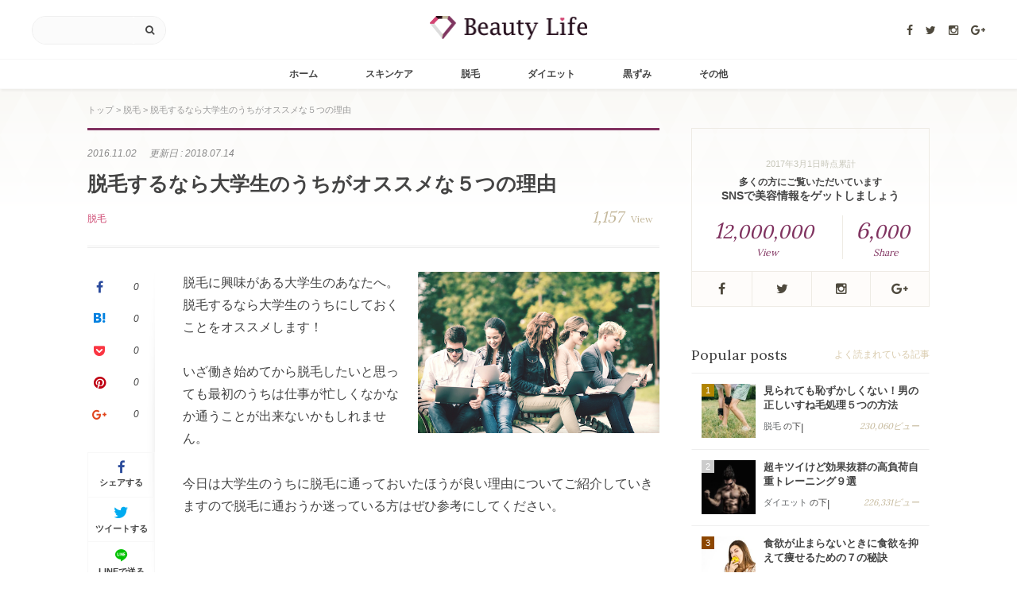

--- FILE ---
content_type: text/html; charset=UTF-8
request_url: https://beauty-life.jp/university-student-hair-loss-5029
body_size: 18757
content:
<!DOCTYPE HTML>
<html lang="ja">
<head prefix="og: http://ogp.me/ns# fb: http://ogp.me/ns/fb# article: http://ogp.me/ns/article#">
	<meta charset="UTF-8">
	<title>脱毛するなら大学生のうちがオススメな５つの理由</title>
	<meta name="viewport" content="width=device-width,initial-scale=1.0">
	<!--[if lt IE 9]>
    <script src="http://html5shiv.googlecode.com/svn/trunk/html5.js"></script>
  <![endif]-->

<meta name="keywords" content="脱毛　大学生" />
<meta name="description" content="脱毛に興味がある大学生のあなたへ。脱毛するなら大学生のうちにしておくことをオススメします！今日は大学生のうちに脱毛に通っておいたほうが良い理由についてご紹介していきます" />
<meta name="robots" content="index" />
<meta property="og:title" content="脱毛するなら大学生のうちがオススメな５つの理由" />
<meta property="og:type" content="article" />
<meta property="og:description" content="脱毛に興味がある大学生のあなたへ。脱毛するなら大学生のうちにしておくことをオススメします！今日は大学生のうちに脱毛に通っておいたほうが良い理由についてご紹介していきます" />
<meta property="og:url" content="https://beauty-life.jp/university-student-hair-loss-5029" />
<meta property="og:image" content="https://beauty-life.jp/wp-content/uploads/2016/11/university-student-hair-loss.jpg" />
<meta property="og:locale" content="ja_JP" />
<meta property="og:site_name" content="Beauty life" />
<link href="https://plus.google.com/100229307856198053090" rel="publisher" />
<meta content="summary" name="twitter:card" />
<meta content="Beautylife_note" name="twitter:site" />

<link rel='dns-prefetch' href='//assets.pinterest.com' />
<link rel='dns-prefetch' href='//fonts.googleapis.com' />
<link rel='dns-prefetch' href='//s.w.org' />
<link rel="alternate" type="application/rss+xml" title="Beauty life &raquo; 脱毛するなら大学生のうちがオススメな５つの理由 のコメントのフィード" href="https://beauty-life.jp/university-student-hair-loss-5029/feed" />
		<script type="text/javascript">
			window._wpemojiSettings = {"baseUrl":"https:\/\/s.w.org\/images\/core\/emoji\/2.3\/72x72\/","ext":".png","svgUrl":"https:\/\/s.w.org\/images\/core\/emoji\/2.3\/svg\/","svgExt":".svg","source":{"concatemoji":"https:\/\/beauty-life.jp\/wp-includes\/js\/wp-emoji-release.min.js?ver=4.8.25"}};
			!function(t,a,e){var r,i,n,o=a.createElement("canvas"),l=o.getContext&&o.getContext("2d");function c(t){var e=a.createElement("script");e.src=t,e.defer=e.type="text/javascript",a.getElementsByTagName("head")[0].appendChild(e)}for(n=Array("flag","emoji4"),e.supports={everything:!0,everythingExceptFlag:!0},i=0;i<n.length;i++)e.supports[n[i]]=function(t){var e,a=String.fromCharCode;if(!l||!l.fillText)return!1;switch(l.clearRect(0,0,o.width,o.height),l.textBaseline="top",l.font="600 32px Arial",t){case"flag":return(l.fillText(a(55356,56826,55356,56819),0,0),e=o.toDataURL(),l.clearRect(0,0,o.width,o.height),l.fillText(a(55356,56826,8203,55356,56819),0,0),e===o.toDataURL())?!1:(l.clearRect(0,0,o.width,o.height),l.fillText(a(55356,57332,56128,56423,56128,56418,56128,56421,56128,56430,56128,56423,56128,56447),0,0),e=o.toDataURL(),l.clearRect(0,0,o.width,o.height),l.fillText(a(55356,57332,8203,56128,56423,8203,56128,56418,8203,56128,56421,8203,56128,56430,8203,56128,56423,8203,56128,56447),0,0),e!==o.toDataURL());case"emoji4":return l.fillText(a(55358,56794,8205,9794,65039),0,0),e=o.toDataURL(),l.clearRect(0,0,o.width,o.height),l.fillText(a(55358,56794,8203,9794,65039),0,0),e!==o.toDataURL()}return!1}(n[i]),e.supports.everything=e.supports.everything&&e.supports[n[i]],"flag"!==n[i]&&(e.supports.everythingExceptFlag=e.supports.everythingExceptFlag&&e.supports[n[i]]);e.supports.everythingExceptFlag=e.supports.everythingExceptFlag&&!e.supports.flag,e.DOMReady=!1,e.readyCallback=function(){e.DOMReady=!0},e.supports.everything||(r=function(){e.readyCallback()},a.addEventListener?(a.addEventListener("DOMContentLoaded",r,!1),t.addEventListener("load",r,!1)):(t.attachEvent("onload",r),a.attachEvent("onreadystatechange",function(){"complete"===a.readyState&&e.readyCallback()})),(r=e.source||{}).concatemoji?c(r.concatemoji):r.wpemoji&&r.twemoji&&(c(r.twemoji),c(r.wpemoji)))}(window,document,window._wpemojiSettings);
		</script>
		<style type="text/css">
img.wp-smiley,
img.emoji {
	display: inline !important;
	border: none !important;
	box-shadow: none !important;
	height: 1em !important;
	width: 1em !important;
	margin: 0 .07em !important;
	vertical-align: -0.1em !important;
	background: none !important;
	padding: 0 !important;
}
</style>
<link rel='stylesheet' id='related-post-style-css'  href='https://beauty-life.jp/wp-content/plugins/lucyinc-xeory-related-e5a7f89ccecf/css/style.css?ver=4.8.25' type='text/css' media='all' />
<link rel='stylesheet' id='ParaAdmin-css'  href='https://beauty-life.jp/wp-content/plugins/lucyinc-xeory-related-e5a7f89ccecf/ParaAdmin/css/ParaAdmin.css?ver=4.8.25' type='text/css' media='all' />
<link rel='stylesheet' id='wp-color-picker-css'  href='https://beauty-life.jp/wp-admin/css/color-picker.min.css?ver=4.8.25' type='text/css' media='all' />
<link rel='stylesheet' id='related-post-style-text-css'  href='https://beauty-life.jp/wp-content/plugins/lucyinc-xeory-related-e5a7f89ccecf/themes/text/style.css?ver=4.8.25' type='text/css' media='all' />
<link rel='stylesheet' id='related-post-style-flat-css'  href='https://beauty-life.jp/wp-content/plugins/lucyinc-xeory-related-e5a7f89ccecf/themes/flat/style.css?ver=4.8.25' type='text/css' media='all' />
<link rel='stylesheet' id='pinterest-pin-it-button-plugin-styles-css'  href='https://beauty-life.jp/wp-content/plugins/pinterest-pin-it-button/css/public.css?ver=2.1.0.1' type='text/css' media='all' />
<link rel='stylesheet' id='base-css-css'  href='https://beauty-life.jp/wp-content/themes/xeory_base_client/base.css?ver=4.8.25' type='text/css' media='all' />
<link rel='stylesheet' id='main-css-css'  href='https://beauty-life.jp/wp-content/themes/child/style.css?ver=4.8.25' type='text/css' media='all' />
<link rel='stylesheet' id='font-awesome-css'  href='https://beauty-life.jp/wp-content/themes/xeory_base_client/lib/fonts/font-awesome-4.5.0/css/font-awesome.min.css?ver=4.8.25' type='text/css' media='all' />
<link rel='stylesheet' id='writer-support-main-style-css'  href='https://beauty-life.jp/wp-content/plugins/writer-support/style.css?ver=4.8.25' type='text/css' media='' />
<link rel='stylesheet' id='parent-style-css'  href='https://beauty-life.jp/wp-content/themes/xeory_base_client/style.css?ver=4.8.25' type='text/css' media='all' />
<link rel='stylesheet' id='child-style-css'  href='https://beauty-life.jp/wp-content/themes/child/css/child-style.css?ver=4.8.25' type='text/css' media='all' />
<link rel='stylesheet' id='icomoon-style-css'  href='https://beauty-life.jp/wp-content/themes/child/fonts/icomoon/style.css?ver=4.8.25' type='text/css' media='all' />
<link rel='stylesheet' id='swiper-style-css'  href='https://beauty-life.jp/wp-content/themes/child/css/swiper.min.css?ver=4.8.25' type='text/css' media='all' />
<link rel='stylesheet' id='fonts-style-css'  href='https://fonts.googleapis.com/css?family=Lora%3A400%2C700&#038;ver=4.8.25' type='text/css' media='all' />
<link rel='stylesheet' id='wordpress-popular-posts-css'  href='https://beauty-life.jp/wp-content/plugins/wordpress-popular-posts/style/wpp.css?ver=3.3.4' type='text/css' media='all' />
<script type='text/javascript' src='https://beauty-life.jp/wp-includes/js/jquery/jquery.js?ver=1.12.4'></script>
<script type='text/javascript' src='https://beauty-life.jp/wp-includes/js/jquery/jquery-migrate.min.js?ver=1.4.1'></script>
<script type='text/javascript'>
/* <![CDATA[ */
var related_post_ajax = {"related_post_ajaxurl":"https:\/\/beauty-life.jp\/wp-admin\/admin-ajax.php"};
/* ]]> */
</script>
<script type='text/javascript' src='https://beauty-life.jp/wp-content/plugins/lucyinc-xeory-related-e5a7f89ccecf/js/related-post-scripts.js?ver=4.8.25'></script>
<script type='text/javascript' src='https://beauty-life.jp/wp-content/plugins/lucyinc-xeory-related-e5a7f89ccecf/ParaAdmin/js/ParaAdmin.js?ver=4.8.25'></script>
<script type='text/javascript' src='https://beauty-life.jp/wp-content/themes/child/js/swiper.min.js?ver=4.8.25'></script>
<link rel='https://api.w.org/' href='https://beauty-life.jp/wp-json/' />
<link rel="EditURI" type="application/rsd+xml" title="RSD" href="https://beauty-life.jp/xmlrpc.php?rsd" />
<link rel="wlwmanifest" type="application/wlwmanifest+xml" href="https://beauty-life.jp/wp-includes/wlwmanifest.xml" /> 
<meta name="generator" content="WordPress 4.8.25" />
<link rel="canonical" href="https://beauty-life.jp/university-student-hair-loss-5029" />
<link rel='shortlink' href='https://beauty-life.jp/?p=5029' />
<link rel="alternate" type="application/json+oembed" href="https://beauty-life.jp/wp-json/oembed/1.0/embed?url=https%3A%2F%2Fbeauty-life.jp%2Funiversity-student-hair-loss-5029" />
<link rel="alternate" type="text/xml+oembed" href="https://beauty-life.jp/wp-json/oembed/1.0/embed?url=https%3A%2F%2Fbeauty-life.jp%2Funiversity-student-hair-loss-5029&#038;format=xml" />
<link rel="shortcut icon" href="https://beauty-life.jp/wp-content/themes/child/images/favicon.png" /><link rel="apple-touch-icon" href="https://beauty-life.jp/wp-content/themes/child/images/apple-touch-icon.png" />				<!-- WordPress Popular Posts v3.3.4 -->
				<script type="text/javascript">

					var sampling_active = 0;
					var sampling_rate   = 100;
					var do_request = false;

					if ( !sampling_active ) {
						do_request = true;
					} else {
						var num = Math.floor(Math.random() * sampling_rate) + 1;
						do_request = ( 1 === num );
					}

					if ( do_request ) {

						/* Create XMLHttpRequest object and set variables */
						var xhr = ( window.XMLHttpRequest )
						  ? new XMLHttpRequest()
						  : new ActiveXObject( "Microsoft.XMLHTTP" ),
						url = 'https://beauty-life.jp/wp-admin/admin-ajax.php',
						params = 'action=update_views_ajax&token=01afaee7a8&wpp_id=5029';
						/* Set request method and target URL */
						xhr.open( "POST", url, true );
						/* Set request header */
						xhr.setRequestHeader( "Content-type", "application/x-www-form-urlencoded" );
						/* Hook into onreadystatechange */
						xhr.onreadystatechange = function() {
							if ( 4 === xhr.readyState && 200 === xhr.status ) {
								if ( window.console && window.console.log ) {
									window.console.log( xhr.responseText );
								}
							}
						};
						/* Send request */
						xhr.send( params );

					}

				</script>
				<!-- End WordPress Popular Posts v3.3.4 -->
				<link rel="amphtml" href="https://beauty-life.jp/university-student-hair-loss-5029/amp" /><link rel="stylesheet" href="//cdnjs.cloudflare.com/ajax/libs/animate.css/3.2.0/animate.min.css">
<meta name="google-site-verification" content="cUv58ibiAXgk9kTmn1Q2YG13mQm3tu1ZW_ALWpADcSk" />
<!-- アクトレ計測タグ -->
<script type="text/javascript" src="https://s.accesstrade.net/js/atd/satd.js?pt=268F83D7DC6C39B16E1A9241EF5970ED607704"></script>
<!-- アクトレ計測タグ -->
<!-- ランサーズオーディエンスインサイトツール用のタグ -->
<script src='//static.quant.jp/lait.js' data-lait='on' data-sid='224d1308fabda4de25e271b71601f2ce' data-tag-version='1.0.0' defer async></script>
<!-- /ランサーズオーディエンスインサイトツール用のタグ -->
</head>

<body id="#top" class="post-template-default single single-post postid-5029 single-format-standard  default" itemschope="itemscope" itemtype="http://schema.org/WebPage">

	<!-- Google Tag Manager -->
	<noscript><iframe src="//www.googletagmanager.com/ns.html?id=GTM-MSSCNC"
	height="0" width="0" style="display:none;visibility:hidden"></iframe></noscript>
	<script>(function(w,d,s,l,i){w[l]=w[l]||[];w[l].push({'gtm.start':
	new Date().getTime(),event:'gtm.js'});var f=d.getElementsByTagName(s)[0],
	j=d.createElement(s),dl=l!='dataLayer'?'&l='+l:'';j.async=true;j.src=
	'//www.googletagmanager.com/gtm.js?id='+i+dl;f.parentNode.insertBefore(j,f);
	})(window,document,'script','dataLayer','GTM-MSSCNC');</script>
	<!-- End Google Tag Manager -->

  <div id="fb-root"></div>
<script>(function(d, s, id) {
  var js, fjs = d.getElementsByTagName(s)[0];
  if (d.getElementById(id)) return;
  js = d.createElement(s); js.id = id;
  js.src = "//connect.facebook.net/ja_JP/sdk.js#xfbml=1&version=v2.6&appId=";
  fjs.parentNode.insertBefore(js, fjs);
}(document, 'script', 'facebook-jssdk'));</script>


<header id="header" role="banner" itemscope="itemscope" itemtype="http://schema.org/WPHeader">
  <div class="wrap">
          <p id="logo" itemprop="headline">
        <a href="https://beauty-life.jp"><img src="https://beauty-life.jp/wp-content/uploads/2016/08/logo-a.png" alt="Beauty life" /></a>
      </p>

    <div id="header-nav" class="sp-hide clearfix">
      <!--<div id="header-subnav">
        <ul>
          <li><a href="https://beauty-life.jp/company/">会社概要</a></li>
        </ul>
      </div>-->
      <div class="horizontal-sns-btn"><ul><li class="facebook_icon"><a href="https://www.facebook.com/Beautylifenote/home" target="_blank"><i class="fa fa-facebook" aria-hidden="true"></i></a></li><li class="twitter_icon"><a target="_blank" href="https://twitter.com/Beautylife_note"><i class="fa fa-twitter" aria-hidden="true"></i></a></li><li class="instagram_icon"><a target="_blank" href="https://www.instagram.com/note_inc/"><i class="fa fa-instagram" aria-hidden="true"></i></a></li><li class="google_icon"><a target="_blank" href="https://plus.google.com/100229307856198053090"><i class="fa fa-google-plus" aria-hidden="true"></i></a></li></ul></div>    </div>

    <div id="header-search" class="sp-hide">
      <form role="search" method="get" id="searchform" action="https://beauty-life.jp/" >
  <div>
  <input type="text" value="" name="s" id="s" />
  <button type="submit" id="searchsubmit"></button>
  </div>
  </form>    </div>

        <div id="header-menu-tog">
      <a href="#"><span></span></a>
    </div>
    
    <div id="header-search-tog">
      <a href="#"><i class="fa fa-search" aria-hidden="true"></i></a>
    </div>
  </div>
</header>

<nav id="gnav" role="navigation" itemscope="itemscope" itemtype="http://scheme.org/SiteNavigationElement">
  <div class="wrap">
    <div id="header-menu-tog-close">
      <a href="#"><span></span></a>
    </div>
    <h3 class="menu-title"><i class="fa fa-list-ul" aria-hidden="true"></i>記事カテゴリー</h3>
    <div id="gnav-container" class="gnav-container"><ul id="gnav-ul" class="clearfix"><li id="menu-item-546" class="menu-item menu-item-type-custom menu-item-object-custom menu-item-home menu-item-546"><a href="https://beauty-life.jp/">ホーム</a></li>
<li id="menu-item-1346" class="menu-item menu-item-type-taxonomy menu-item-object-category menu-item-1346 %e3%82%b9%e3%82%ad%e3%83%b3%e3%82%b1%e3%82%a2"><a href="https://beauty-life.jp/category/%e3%82%b9%e3%82%ad%e3%83%b3%e3%82%b1%e3%82%a2">スキンケア</a></li>
<li id="menu-item-1347" class="menu-item menu-item-type-taxonomy menu-item-object-category current-post-ancestor current-menu-parent current-post-parent menu-item-1347 %e8%84%b1%e6%af%9b"><a href="https://beauty-life.jp/category/%e8%84%b1%e6%af%9b">脱毛</a></li>
<li id="menu-item-1348" class="menu-item menu-item-type-taxonomy menu-item-object-category menu-item-1348 %e3%83%80%e3%82%a4%e3%82%a8%e3%83%83%e3%83%88"><a href="https://beauty-life.jp/category/%e3%83%80%e3%82%a4%e3%82%a8%e3%83%83%e3%83%88">ダイエット</a></li>
<li id="menu-item-4659" class="menu-item menu-item-type-taxonomy menu-item-object-category menu-item-4659 darkening"><a href="https://beauty-life.jp/category/darkening">黒ずみ</a></li>
<li id="menu-item-1349" class="menu-item menu-item-type-taxonomy menu-item-object-category menu-item-1349 %e3%81%9d%e3%81%ae%e4%bb%96"><a href="https://beauty-life.jp/category/%e3%81%9d%e3%81%ae%e4%bb%96">その他</a></li>
</ul></div>    <ul class="page-list">
      <li><a href="https://beauty-life.jp/company/">会社概要</a></li>
      <li><a href="@">お問い合わせ</a></li>
      <li><a href="@">プライバシーポリシー</a></li>
    </ul>
    <div class="horizontal-sns-btn"><ul><li class="facebook_icon"><a href="https://www.facebook.com/Beautylifenote/home" target="_blank"><i class="fa fa-facebook" aria-hidden="true"></i></a></li><li class="twitter_icon"><a target="_blank" href="https://twitter.com/Beautylife_note"><i class="fa fa-twitter" aria-hidden="true"></i></a></li><li class="instagram_icon"><a target="_blank" href="https://www.instagram.com/note_inc/"><i class="fa fa-instagram" aria-hidden="true"></i></a></li><li class="google_icon"><a target="_blank" href="https://plus.google.com/100229307856198053090"><i class="fa fa-google-plus" aria-hidden="true"></i></a></li></ul></div>  </div>
</nav>

<div id="modal-search">
  <div id="modal-search-inner">
    <form role="search" method="get" id="searchform" action="https://beauty-life.jp/" >
  <div>
  <input type="text" value="" name="s" id="s" />
  <button type="submit" id="searchsubmit"></button>
  </div>
  </form>  </div>
</div>


<div id="content">


<div class="wrap">

  
    <div class="bc-wrap"><ol class="breadcrumb clearfix"><li itemscope="itemscope" itemtype="http://data-vocabulary.org/Breadcrumb"><a href="https://beauty-life.jp" itemprop="url"><span itemprop="title">トップ</span></a> > </li><li itemscope="itemscope" itemtype="http://data-vocabulary.org/Breadcrumb"><a href="https://beauty-life.jp/category/%e8%84%b1%e6%af%9b" itemprop="url"><span itemprop="title">脱毛</span></a> > </li><li>脱毛するなら大学生のうちがオススメな５つの理由</li></ol></div>
  <div id="main" class="col-md-8" role="main" itemprop="mainContentOfPage" itemscope="itemscope" itemtype="http://schema.org/Blog">

  
    <div class="main-inner">

    
    
    

    <article id="post-5029" class="post-5029 post type-post status-publish format-standard has-post-thumbnail hentry category-4" itemscope="itemscope" itemtype="http://schema.org/BlogPosting">
            <header class="post-header">
                <div class="post-thumbnail">
          <img width="304" height="203" src="https://beauty-life.jp/wp-content/uploads/2016/11/university-student-hair-loss-304x203.jpg" class="attachment-post-thumbnail size-post-thumbnail wp-post-image" alt="" srcset="https://beauty-life.jp/wp-content/uploads/2016/11/university-student-hair-loss-304x203.jpg 304w, https://beauty-life.jp/wp-content/uploads/2016/11/university-student-hair-loss-300x200.jpg 300w, https://beauty-life.jp/wp-content/uploads/2016/11/university-student-hair-loss-282x188.jpg 282w, https://beauty-life.jp/wp-content/uploads/2016/11/university-student-hair-loss.jpg 500w" sizes="(max-width: 304px) 100vw, 304px" />        </div>
                <ul class="post-meta list-inline clearfix">
          <li class="date updated" itemprop="datePublished" datetime="2016-11-02T15:49:51+00:00">2016.11.02</li>
          <li class="date updated"><span>更新日 : </span>2018.07.14</li>
        </ul>
        <h1 class="post-title" itemprop="headline" data-url="https://beauty-life.jp/university-student-hair-loss-5029">脱毛するなら大学生のうちがオススメな５つの理由</h1>
        <ul class="post-meta-under clearfix">
          <li class="category">
          <a href="https://beauty-life.jp/category/%e8%84%b1%e6%af%9b" rel="category tag">脱毛</a>          </li>
          <li class="view"><span>1,157</span>View</li>
        </ul>
                <div class="post-horizontal-sns-btn">
          <ul class="sns-btn-top">
            <li class="facebook"><a href="http://www.facebook.com/sharer.php?src=bm&u=https%3A%2F%2Fbeauty-life.jp%2Funiversity-student-hair-loss-5029&t=%E8%84%B1%E6%AF%9B%E3%81%99%E3%82%8B%E3%81%AA%E3%82%89%E5%A4%A7%E5%AD%A6%E7%94%9F%E3%81%AE%E3%81%86%E3%81%A1%E3%81%8C%E3%82%AA%E3%82%B9%E3%82%B9%E3%83%A1%E3%81%AA%EF%BC%95%E3%81%A4%E3%81%AE%E7%90%86%E7%94%B1"  onclick="javascript:window.open(this.href, '', 'menubar=no,toolbar=no,resizable=yes,scrollbars=yes,height=300,width=600');return false;"><span class="count">0</span><span class="btn"><span class="icon"><i class="fa fa-facebook" aria-hidden="true"></i></span><span class="txt">いいね！</span></span></a></li>
            <li class="hatena"><a href="http://b.hatena.ne.jp/add?mode=confirm&url=https%3A%2F%2Fbeauty-life.jp%2Funiversity-student-hair-loss-5029"  onclick="javascript:window.open(this.href, '', 'menubar=no,toolbar=no,resizable=yes,scrollbars=yes,height=400,width=510');return false;"><span class="count">0</span><span class="btn"><span class="icon"><span class="icon-hatebu"></span></span><span class="txt">はてブ</span></span></a></li>
            <li class="pocket"><a href="http://getpocket.com/edit?url=https%3A%2F%2Fbeauty-life.jp%2Funiversity-student-hair-loss-5029&title=%E8%84%B1%E6%AF%9B%E3%81%99%E3%82%8B%E3%81%AA%E3%82%89%E5%A4%A7%E5%AD%A6%E7%94%9F%E3%81%AE%E3%81%86%E3%81%A1%E3%81%8C%E3%82%AA%E3%82%B9%E3%82%B9%E3%83%A1%E3%81%AA%EF%BC%95%E3%81%A4%E3%81%AE%E7%90%86%E7%94%B1"><span class="count">0</span><span class="btn"><span class="icon"><i class="fa fa-get-pocket" aria-hidden="true"></i></span><span class="txt">ポケット</span></span></a></li>
            <li class="googleplus"><a href="https://plus.google.com/share?url=https%3A%2F%2Fbeauty-life.jp%2Funiversity-student-hair-loss-5029" onclick="javascript:window.open(this.href, '', 'menubar=no,toolbar=no,resizable=yes,scrollbars=yes,height=600,width=500');return false;"><span class="count">0</span><span class="btn"><span class="icon"><i class="fa fa-google-plus" aria-hidden="true"></i></span><span class="txt">いいね！</span></span></a></li>
            <li class="pinterest"><a href="" target="_blank"><span class="count">0</span><span class="btn"><span class="icon"><i class="fa fa-pinterest" aria-hidden="true"></i></span><span class="txt">ピンする</span></span></a></li>
            <li class="mixi"><div data-plugins-type="mixi-favorite" data-service-key="0c80712c5fa0f241b91f0b7cf8cef2ddd8f4e0a5" data-size="large" data-href="" data-show-faces="false" data-show-count="true" data-show-comment="false" data-width=""></div><script type="text/javascript">(function(d) {var s = d.createElement('script'); s.type = 'text/javascript'; s.async = true;s.src = '//static.mixi.jp/js/plugins.js#lang=ja';d.getElementsByTagName('head')[0].appendChild(s);})(document);</script></li>
          </ul>
          <ul class="sns-btn-under">
            <li class="facebook"><a href="http://www.facebook.com/sharer.php?src=bm&u=https%3A%2F%2Fbeauty-life.jp%2Funiversity-student-hair-loss-5029&t=%E8%84%B1%E6%AF%9B%E3%81%99%E3%82%8B%E3%81%AA%E3%82%89%E5%A4%A7%E5%AD%A6%E7%94%9F%E3%81%AE%E3%81%86%E3%81%A1%E3%81%8C%E3%82%AA%E3%82%B9%E3%82%B9%E3%83%A1%E3%81%AA%EF%BC%95%E3%81%A4%E3%81%AE%E7%90%86%E7%94%B1"  onclick="javascript:window.open(this.href, '', 'menubar=no,toolbar=no,resizable=yes,scrollbars=yes,height=300,width=600');return false;"><span class="icon"><i class="fa fa-facebook" aria-hidden="true"></i></span><span class="txt">シェアする</span></a></li>
            <li class="twitter"><a href="http://twitter.com/intent/tweet?url=https%3A%2F%2Fbeauty-life.jp%2Funiversity-student-hair-loss-5029&text=%E8%84%B1%E6%AF%9B%E3%81%99%E3%82%8B%E3%81%AA%E3%82%89%E5%A4%A7%E5%AD%A6%E7%94%9F%E3%81%AE%E3%81%86%E3%81%A1%E3%81%8C%E3%82%AA%E3%82%B9%E3%82%B9%E3%83%A1%E3%81%AA%EF%BC%95%E3%81%A4%E3%81%AE%E7%90%86%E7%94%B1&tw_p=tweetbutton" onclick="javascript:window.open(this.href, '', 'menubar=no,toolbar=no,resizable=yes,scrollbars=yes,height=300,width=600');return false;"><span class="icon"><i class="fa fa-twitter" aria-hidden="true"></i></span><span class="txt">ツイートする</span></a></li>
            <li class="line"><a href="http://line.me/R/msg/text/?%E8%84%B1%E6%AF%9B%E3%81%99%E3%82%8B%E3%81%AA%E3%82%89%E5%A4%A7%E5%AD%A6%E7%94%9F%E3%81%AE%E3%81%86%E3%81%A1%E3%81%8C%E3%82%AA%E3%82%B9%E3%82%B9%E3%83%A1%E3%81%AA%EF%BC%95%E3%81%A4%E3%81%AE%E7%90%86%E7%94%B1%0D%0Ahttps%3A%2F%2Fbeauty-life.jp%2Funiversity-student-hair-loss-5029" target="_blank"><span class="icon"><span class="icon-line"></span></span><span class="txt">LINEで送る</span></a></li>
          </ul>
        </div>
      </header>

      <div class="post-inner">

      <div class="post-header-sns">
        <ul class="sns-btn-top">
          <li class="facebook"><a href="http://www.facebook.com/plugins/like.php?href=https%3A%2F%2Fbeauty-life.jp%2Funiversity-student-hair-loss-5029&t=%E8%84%B1%E6%AF%9B%E3%81%99%E3%82%8B%E3%81%AA%E3%82%89%E5%A4%A7%E5%AD%A6%E7%94%9F%E3%81%AE%E3%81%86%E3%81%A1%E3%81%8C%E3%82%AA%E3%82%B9%E3%82%B9%E3%83%A1%E3%81%AA%EF%BC%95%E3%81%A4%E3%81%AE%E7%90%86%E7%94%B1"  onclick="javascript:window.open('http://www.facebook.com/plugins/like.php?href=https%3A%2F%2Fbeauty-life.jp%2Funiversity-student-hair-loss-5029' ,null ,'width=450 ,height=250'); return false;" rel="nofollow"><span class="icon"><i class="fa fa-facebook" aria-hidden="true"></i></span><span class="count">0</span></a></li>
          <li class="hatena"><a href="http://b.hatena.ne.jp/add?mode=confirm&url=https%3A%2F%2Fbeauty-life.jp%2Funiversity-student-hair-loss-5029"  onclick="javascript:window.open(this.href, '', 'menubar=no,toolbar=no,resizable=yes,scrollbars=yes,height=400,width=510');return false;"><span class="icon"><span class="icon-hatebu"></span></span><span class="count">0</span></a></li>
          <li class="pocket"><a href="http://getpocket.com/edit?url=https%3A%2F%2Fbeauty-life.jp%2Funiversity-student-hair-loss-5029&title=%E8%84%B1%E6%AF%9B%E3%81%99%E3%82%8B%E3%81%AA%E3%82%89%E5%A4%A7%E5%AD%A6%E7%94%9F%E3%81%AE%E3%81%86%E3%81%A1%E3%81%8C%E3%82%AA%E3%82%B9%E3%82%B9%E3%83%A1%E3%81%AA%EF%BC%95%E3%81%A4%E3%81%AE%E7%90%86%E7%94%B1"><span class="icon"><i class="fa fa-get-pocket" aria-hidden="true"></i></span><span class="count">0</span></a></li>
          <li class="pinterest"><a href="" target="_blank"><span class="icon"><i class="fa fa-pinterest" aria-hidden="true"></i></span><span class="count">0</span></a></li>
          <li class="googleplus"><a href="https://plus.google.com/share?url=https%3A%2F%2Fbeauty-life.jp%2Funiversity-student-hair-loss-5029" onclick="javascript:window.open(this.href, '', 'menubar=no,toolbar=no,resizable=yes,scrollbars=yes,height=600,width=500');return false;"><span class="icon"><i class="fa fa-google-plus" aria-hidden="true"></i></span><span class="count">0</span></a></li>
          <li class="mixi"><div data-plugins-type="mixi-favorite" data-service-key="0c80712c5fa0f241b91f0b7cf8cef2ddd8f4e0a5" data-size="medium" data-href="" data-show-faces="false" data-show-count="true" data-show-comment="false" data-width=""></div><script type="text/javascript">(function(d) {var s = d.createElement('script'); s.type = 'text/javascript'; s.async = true;s.src = '//static.mixi.jp/js/plugins.js#lang=ja';d.getElementsByTagName('head')[0].appendChild(s);})(document);</script></li>
        </ul>
        <ul class="sns-btn-under">
          <li class="facebook"><a href="http://www.facebook.com/sharer.php?src=bm&u=https%3A%2F%2Fbeauty-life.jp%2Funiversity-student-hair-loss-5029&t=%E8%84%B1%E6%AF%9B%E3%81%99%E3%82%8B%E3%81%AA%E3%82%89%E5%A4%A7%E5%AD%A6%E7%94%9F%E3%81%AE%E3%81%86%E3%81%A1%E3%81%8C%E3%82%AA%E3%82%B9%E3%82%B9%E3%83%A1%E3%81%AA%EF%BC%95%E3%81%A4%E3%81%AE%E7%90%86%E7%94%B1"  onclick="javascript:window.open(this.href, '', 'menubar=no,toolbar=no,resizable=yes,scrollbars=yes,height=300,width=600');return false;"><span class="icon"><i class="fa fa-facebook" aria-hidden="true"></i></span><span class="txt">シェアする</span></a></li>
          <li class="twitter"><a href="http://twitter.com/intent/tweet?url=https%3A%2F%2Fbeauty-life.jp%2Funiversity-student-hair-loss-5029&text=%E8%84%B1%E6%AF%9B%E3%81%99%E3%82%8B%E3%81%AA%E3%82%89%E5%A4%A7%E5%AD%A6%E7%94%9F%E3%81%AE%E3%81%86%E3%81%A1%E3%81%8C%E3%82%AA%E3%82%B9%E3%82%B9%E3%83%A1%E3%81%AA%EF%BC%95%E3%81%A4%E3%81%AE%E7%90%86%E7%94%B1&tw_p=tweetbutton" onclick="javascript:window.open(this.href, '', 'menubar=no,toolbar=no,resizable=yes,scrollbars=yes,height=300,width=600');return false;"><span class="icon"><i class="fa fa-twitter" aria-hidden="true"></i></span><span class="txt">ツイートする</span></a></li>
          <li class="line"><a href="http://line.me/R/msg/text/?%E8%84%B1%E6%AF%9B%E3%81%99%E3%82%8B%E3%81%AA%E3%82%89%E5%A4%A7%E5%AD%A6%E7%94%9F%E3%81%AE%E3%81%86%E3%81%A1%E3%81%8C%E3%82%AA%E3%82%B9%E3%82%B9%E3%83%A1%E3%81%AA%EF%BC%95%E3%81%A4%E3%81%AE%E7%90%86%E7%94%B1%0D%0Ahttps%3A%2F%2Fbeauty-life.jp%2Funiversity-student-hair-loss-5029" target="_blank"><span class="icon"><span class="icon-line"></span></span><span class="txt">LINEで送る</span></a></li>
        </ul>
      </div>

      <section class="post-content" itemprop="text">

                <div class="post-thumbnail">
          <img width="304" height="203" src="https://beauty-life.jp/wp-content/uploads/2016/11/university-student-hair-loss-304x203.jpg" class="attachment-post-thumbnail size-post-thumbnail wp-post-image" alt="" srcset="https://beauty-life.jp/wp-content/uploads/2016/11/university-student-hair-loss-304x203.jpg 304w, https://beauty-life.jp/wp-content/uploads/2016/11/university-student-hair-loss-300x200.jpg 300w, https://beauty-life.jp/wp-content/uploads/2016/11/university-student-hair-loss-282x188.jpg 282w, https://beauty-life.jp/wp-content/uploads/2016/11/university-student-hair-loss.jpg 500w" sizes="(max-width: 304px) 100vw, 304px" />        </div>
                <p>脱毛に興味がある大学生のあなたへ。脱毛するなら大学生のうちにしておくことをオススメします！</p>
<p>いざ働き始めてから脱毛したいと思っても最初のうちは仕事が忙しくなかなか通うことが出来ないかもしれません。</p>
<p>今日は大学生のうちに脱毛に通っておいたほうが良い理由についてご紹介していきますので脱毛に通おうか迷っている方はぜひ参考にしてください。</p>
<script async src="//pagead2.googlesyndication.com/pagead/js/adsbygoogle.js"></script>
<!-- 【Beautylife】レスポンシブmoreタグ -->
<ins class="adsbygoogle"
     style="display:block"
     data-ad-client="ca-pub-8560015739263009"
     data-ad-slot="9599151575"
     data-ad-format="auto"></ins>
<script>
(adsbygoogle = window.adsbygoogle || []).push({});
</script><h2>１．時間を作りやすい環境</h2>
<p><img class="size-full wp-image-5039 aligncenter" src="https://beauty-life.jp/wp-content/uploads/2016/11/university-student-hair-loss.jpg" alt="university-student-hair-loss" width="500" height="334" srcset="https://beauty-life.jp/wp-content/uploads/2016/11/university-student-hair-loss.jpg 500w, https://beauty-life.jp/wp-content/uploads/2016/11/university-student-hair-loss-300x200.jpg 300w, https://beauty-life.jp/wp-content/uploads/2016/11/university-student-hair-loss-304x203.jpg 304w, https://beauty-life.jp/wp-content/uploads/2016/11/university-student-hair-loss-282x188.jpg 282w" sizes="(max-width: 500px) 100vw, 500px" /></p>
<p>日々の講義やサークル活動にアルバイト、就職活動など忙しい日々を過ごしているのではないでしょうか？</p>
<p>でも就職し、いざ働きはじめるともっと忙しい日々を過ごすことになるでしょう。就職してから脱毛に通おうと思っても資金的な余裕は出来るかもしれませんが、脱毛に通う時間が作れなくなってしまいます。</p>
<p>脱毛は１回の処理だけでは完了しません。長い場合は１年〜２年も通い続けなくてはならないので契約しても仕事の都合で通うことが出来ないといつまで経っても脱毛が終わりません。また働き始めると転勤する可能性もありますので場合によっては途中で断念せざるおえない可能性が出てきます。</p>
<p>今、充実している学生生活を送っているあなたでもアルバイトの時間を調整したり講義の合間など時間を作ることが出来るはずです。</p>
<p>脱毛したいと思っている場合は通う時間を作りやすいというのが大学生のうちに脱毛しておきたい理由の一つです。</p>
<h2>２．予約を取りやすい</h2>
<p><img class="size-full wp-image-5040 aligncenter" src="https://beauty-life.jp/wp-content/uploads/2016/11/reserved.jpg" alt="reserved" width="500" height="334" srcset="https://beauty-life.jp/wp-content/uploads/2016/11/reserved.jpg 500w, https://beauty-life.jp/wp-content/uploads/2016/11/reserved-300x200.jpg 300w, https://beauty-life.jp/wp-content/uploads/2016/11/reserved-304x203.jpg 304w, https://beauty-life.jp/wp-content/uploads/2016/11/reserved-282x188.jpg 282w" sizes="(max-width: 500px) 100vw, 500px" /></p>
<p>脱毛サロンやクリニックを選ぶときのポイントの一つに「予約の取りやすさ」があります。契約したは良いものの、行きたいときに行けなかったり次の処理が半年後しか空いていないとなってしまうといつまで経っても脱毛が終わりません。大学生であればOLさん達が仕事をしている昼間に予約を取ることが出来るので予約が取りやすいというメリットがあります。</p>
<p>基本的には週末や平日夜は予約が取りにくいため平日昼間に時間を作ることでスムーズに脱毛を進めていくことが出来ます。</p>
<p>平日昼間に時間を作ることが出来るというのが大学生のうちに脱毛しておきたい理由の一つです。</p>
<h2>３．ムダ毛処理の時間を省略出来る</h2>
<p><img class="size-full wp-image-5041 aligncenter" src="https://beauty-life.jp/wp-content/uploads/2016/11/Shaver.jpg" alt="shaver" width="500" height="334" srcset="https://beauty-life.jp/wp-content/uploads/2016/11/Shaver.jpg 500w, https://beauty-life.jp/wp-content/uploads/2016/11/Shaver-300x200.jpg 300w, https://beauty-life.jp/wp-content/uploads/2016/11/Shaver-304x203.jpg 304w, https://beauty-life.jp/wp-content/uploads/2016/11/Shaver-282x188.jpg 282w" sizes="(max-width: 500px) 100vw, 500px" /></p>
<p>就職した後は帰宅時間が遅くなったり、朝早く起きて準備しなくてはなりません。そうなるとムダ毛処理する時間ももったいなく感じてきます。</p>
<p>家に帰ったらメイクを落としてそのまま寝てしまいたい日、朝は５分でも長く眠っていたい日もあるでしょう。</p>
<p>脱毛しておけばムダ毛処理の時間がなくなりますので今のうちに脱毛しておくことでムダな時間を過ごす必要がなくなります。</p>
<p>就職した後のムダ毛処理時間軽減のためというのも大学生のうちに脱毛しておきたい理由の一つです。</p>
<h2>４．自己処理は黒ずみの原因</h2>
<p><img class="alignnone size-full wp-image-5042" src="https://beauty-life.jp/wp-content/uploads/2016/11/skin-spot.jpg" alt="skin-spot" width="500" height="294" srcset="https://beauty-life.jp/wp-content/uploads/2016/11/skin-spot.jpg 500w, https://beauty-life.jp/wp-content/uploads/2016/11/skin-spot-300x176.jpg 300w, https://beauty-life.jp/wp-content/uploads/2016/11/skin-spot-304x179.jpg 304w, https://beauty-life.jp/wp-content/uploads/2016/11/skin-spot-282x166.jpg 282w" sizes="(max-width: 500px) 100vw, 500px" /></p>
<p>カミソリや毛抜きを使ったムダ毛処理は黒ずみやぶつぶつの原因となってしまいます。カミソリはムダ毛を手軽にキレイに出来る反面、肌にダメージを与えてしまいます。そのためカミソリによるダメージから肌を守るだめにメラニン色素を分泌し、このメラニン色素沈着が黒ずみの原因となってしまいます。</p>
<p>毛抜きも元気な毛を無理やり引き抜くため肌へのダメージや、埋没毛の原因となって黒いブツブツの原因となってしまうのです。</p>
<p>脱毛することでカミソリや毛抜きを使う必要がなくなれば黒ずみの原因を予防することが出来ます。</p>
<p>今後出来る黒ずみやぶブツブツの予防が出来るというのも早いうちに脱毛しておきたい理由の一つです。</p>
<h2>５．学割がつかえる</h2>
<p><img class="size-full wp-image-5043 aligncenter" src="https://beauty-life.jp/wp-content/uploads/2016/11/sale.jpg" alt="sale" width="500" height="364" srcset="https://beauty-life.jp/wp-content/uploads/2016/11/sale.jpg 500w, https://beauty-life.jp/wp-content/uploads/2016/11/sale-300x218.jpg 300w, https://beauty-life.jp/wp-content/uploads/2016/11/sale-294x214.jpg 294w, https://beauty-life.jp/wp-content/uploads/2016/11/sale-282x205.jpg 282w" sizes="(max-width: 500px) 100vw, 500px" /></p>
<p>大学生のうちに脱毛しておきたい理由として「学割」があります。脱毛サロンやクリニックの中には学割が適用されるため社会人になってから脱毛するよりもお得に脱毛出来る場合があります。</p>
<p>同じ内容の脱毛を受けるのであれば少しでも安く脱毛したいですよね？</p>
<p>ここまでご紹介してきたように料金以外にも学生のうちに脱毛しておくたい理由はたくさんあります。さらに料金もお得に脱毛出来るので、脱毛に興味があるのであれば大学生のうちに脱毛しておきましょう！</p>
<p>ここからは学割がある脱毛サロンをご紹介していきますので脱毛サロン選びの参考にしてください。</p>
<h3>KIREIMO</h3>
<p><img class="size-full wp-image-5033 aligncenter" src="https://beauty-life.jp/wp-content/uploads/2016/11/th_gakuwari_pack.jpg" alt="th_gakuwari_pack" width="500" height="434" srcset="https://beauty-life.jp/wp-content/uploads/2016/11/th_gakuwari_pack.jpg 500w, https://beauty-life.jp/wp-content/uploads/2016/11/th_gakuwari_pack-300x260.jpg 300w, https://beauty-life.jp/wp-content/uploads/2016/11/th_gakuwari_pack-247x214.jpg 247w, https://beauty-life.jp/wp-content/uploads/2016/11/th_gakuwari_pack-282x245.jpg 282w" sizes="(max-width: 500px) 100vw, 500px" /></p>
<p>参考URL：<a href="https://px.a8.net/svt/ejp?a8mat=2NUXS7+CQFVO2+2ZSA+5YJRM" target="_blank" rel="noopener">脱毛サロン　KIREIMO</a></p>
<p>キレイモの学割はじっくり確実に全身脱毛したい人のオススメです。キレイモには月額プランもありますが学割が適用されるのはパックプランのみです。ただ、全身脱毛１８回コースの場合、通常342,000円ですが学割適用で274,100円と67,900円お得に脱毛出来ます。１２回コースで25,100円お得に６回コースで7,700円お得になります。全１８コースだと２年以上掛かることが予想されますが契約時に学生であればその後も学割適用金額のまま脱毛を継続することが可能です。じっくりと時間を掛けてより確実に全身脱毛したい人はキレイモがお得です。</p>
<blockquote class="twitter-tweet" data-lang="ja">
<p dir="ltr" lang="ja"><a href="https://twitter.com/grrbS2">@grrbS2</a></p>
<p>学割ではなく、乗り換え割を使いました！学割安いですよね、キレイモ*\(^o^)/*</p>
<p>— ユリナ (@ggsgrdmbsnja1) <a href="https://twitter.com/ggsgrdmbsnja1/status/771353548663627776">2016年9月1日</a></p></blockquote>
<p><script src="//platform.twitter.com/widgets.js" async="" charset="utf-8"></script></p>
<blockquote class="twitter-tweet" data-lang="ja"><p><a href="https://twitter.com/QO9411218">@QO9411218</a> 通ってたけどキレイモおすすめ！学割だったから通常価格わからないけど、丁寧だし予約取りやすいからいいかも(^^)</p>
<p>— みゃーこ (@nana_luv22) <a href="https://twitter.com/nana_luv22/status/741943998982430720">2016年6月12日</a></p></blockquote>
<p><script src="//platform.twitter.com/widgets.js" async="" charset="utf-8"></script></p>
<h3>脱毛ラボ</h3>
<p><img class="size-full wp-image-5034 aligncenter" src="https://beauty-life.jp/wp-content/uploads/2016/11/a1c0c395f69597dcda4a208878df6fb8.jpg" alt="th_%e3%82%b9%e3%82%af%e3%83%aa%e3%83%bc%e3%83%b3%e3%82%b7%e3%83%a7%e3%83%83%e3%83%88-2016-11-01-16-39-04" width="500" height="306" srcset="https://beauty-life.jp/wp-content/uploads/2016/11/a1c0c395f69597dcda4a208878df6fb8.jpg 500w, https://beauty-life.jp/wp-content/uploads/2016/11/a1c0c395f69597dcda4a208878df6fb8-300x184.jpg 300w, https://beauty-life.jp/wp-content/uploads/2016/11/a1c0c395f69597dcda4a208878df6fb8-304x186.jpg 304w, https://beauty-life.jp/wp-content/uploads/2016/11/a1c0c395f69597dcda4a208878df6fb8-282x173.jpg 282w" sizes="(max-width: 500px) 100vw, 500px" /><br />
参考URL：<a href="https://track.affiliate-b.com/visit.php?guid=ON&amp;a=44395S-t126532O&amp;p=b3780198" target="_blank" rel="nofollow noopener">脱毛ラボ</a></p>
<p>脱毛ラボも学割がある大学生がお得に脱毛出来る脱毛サロンです。脱毛ラボも回数パックプランにのみ学割が適用になります。選べるプラン、全身脱毛４８ヶ所、２４ヶ所、１２ヶ所の６回パックの料金からそれぞれ５％の学割が適用されます。</p>
<p>初めての脱毛でよっぴり不安という方は全身から１２ヶ所選べる３回パックプラン通常11,880円が学割適用で10,692円で受けられるプランがオススメです。（※キャンペーン期間に限ります）</p>
<h3>銀座カラー</h3>
<p><img class="size-full wp-image-5035 aligncenter" src="https://beauty-life.jp/wp-content/uploads/2016/11/9580fb76e2817adfd500b6d13b357e1a.jpg" alt="th_%e3%82%b9%e3%82%af%e3%83%aa%e3%83%bc%e3%83%b3%e3%82%b7%e3%83%a7%e3%83%83%e3%83%88-2016-11-01-16-40-05" width="500" height="527" srcset="https://beauty-life.jp/wp-content/uploads/2016/11/9580fb76e2817adfd500b6d13b357e1a.jpg 500w, https://beauty-life.jp/wp-content/uploads/2016/11/9580fb76e2817adfd500b6d13b357e1a-285x300.jpg 285w, https://beauty-life.jp/wp-content/uploads/2016/11/9580fb76e2817adfd500b6d13b357e1a-203x214.jpg 203w, https://beauty-life.jp/wp-content/uploads/2016/11/9580fb76e2817adfd500b6d13b357e1a-247x260.jpg 247w" sizes="(max-width: 500px) 100vw, 500px" /><br />
参考URL：<a href="https://px.a8.net/svt/ejp?a8mat=2NUXS7+DZOTN6+20LM+64RJ6" target="_blank" rel="noopener">銀座カラー</a><br />
<img src="https://www13.a8.net/0.gif?a8mat=2NUXS7+DZOTN6+20LM+64RJ6" alt="" width="1" height="1" border="0" /></p>
<p>銀座カラーの学割は２パターン。「student price」というコースでは学生証提示で通常価格より最大１０％オフで脱毛を受けることが出来ます。さらに「student price」のレギュラーコースを２ヶ所以上申し込むと脱毛入学祝いとして10,000円オフで脱毛出来ます。</p>
<p>また２０歳以下の未成年の方の場合、高額なローンを組んだり毎月一定の金額を支払うのが難しいかもしれません。そんな未成年の方のために都度払い脱毛プランがあります。両ワキなどのコンパクトな部分は１回3,500円、背中やひざ上などの面積が広い部分は１回7,000円、全身８ヶ所のハーフ脱毛は１回20,000円、全身22ヶ所の全身脱毛は１回26,500円の都度払いで脱毛が可能です。アルバイトでお金を貯めて貯まった都度脱毛が可能ですよ。</p>
<h3>湘南美容外科クリニック</h3>
<p><img class="size-full wp-image-5036 aligncenter" src="https://beauty-life.jp/wp-content/uploads/2016/11/bbcc83a735b34871c9929775a1da0f06.jpg" alt="th_%e3%82%b9%e3%82%af%e3%83%aa%e3%83%bc%e3%83%b3%e3%82%b7%e3%83%a7%e3%83%83%e3%83%88-2016-11-01-16-40-52" width="500" height="492" srcset="https://beauty-life.jp/wp-content/uploads/2016/11/bbcc83a735b34871c9929775a1da0f06.jpg 500w, https://beauty-life.jp/wp-content/uploads/2016/11/bbcc83a735b34871c9929775a1da0f06-300x295.jpg 300w, https://beauty-life.jp/wp-content/uploads/2016/11/bbcc83a735b34871c9929775a1da0f06-217x214.jpg 217w, https://beauty-life.jp/wp-content/uploads/2016/11/bbcc83a735b34871c9929775a1da0f06-264x260.jpg 264w" sizes="(max-width: 500px) 100vw, 500px" /><br />
参考URL：<a href="https://t.afi-b.com/visit.php?guid=ON&amp;a=935208-b95200u&amp;p=b3780198" target="_blank" rel="nofollow noopener">湘南美容外科クリニック</a><img style="border: none;" src="https://t.afi-b.com/lead/935208/b3780198/b95200u" width="1" height="1" /><br />
<img src="https://www10.a8.net/0.gif?a8mat=2NOL8H+5YFWY+A4G+601S2" alt="" width="1" height="1" border="0" /><br />
テレビCMでもお馴染みの湘南美容外科クリニックでも学割が適用されます。全プラン、学生証提示で５％オフで脱毛が可能です。湘南美容外科クリニックは上記でご紹介してきた脱毛サロンとは異なり永久脱毛が可能な医療脱毛です。脱毛サロンは光脱毛という種類の脱毛方法ですが医療脱毛はレーザー脱毛といって、光脱毛よりも出力の強いレーザーで脱毛していきますので脱毛効果が高いという特徴があります。より確実に脱毛したい方はレーザー脱毛をオススメします。</p>
<h2>大学生が脱毛前に注意すべき点</h2>
<p>今は学生時代から脱毛する人も多く早い場合は高校生、中学生から脱毛を開始する人もいるくらい一般的なことになっています。</p>
<p>ただ、大学生が脱毛を開始する前にはいくつか注意点がありますので参考にしてみてくださいね。</p>
<h3>学生証は必ず準備する</h3>
<p>学割を受けるにあたって必ず必要になるのが学生証です。大学生であれば学生証は必ず持っているので問題ないとは思いますが無料カウンセリングなど契約時には学生証は必ず準備してください。</p>
<h3>未成年の場合は親権同意書が必要</h3>
<p><img class="size-full wp-image-5046 aligncenter" src="https://beauty-life.jp/wp-content/uploads/2016/11/Parents.jpg" alt="parents" width="500" height="322" srcset="https://beauty-life.jp/wp-content/uploads/2016/11/Parents.jpg 500w, https://beauty-life.jp/wp-content/uploads/2016/11/Parents-300x193.jpg 300w, https://beauty-life.jp/wp-content/uploads/2016/11/Parents-304x196.jpg 304w, https://beauty-life.jp/wp-content/uploads/2016/11/Parents-282x182.jpg 282w" sizes="(max-width: 500px) 100vw, 500px" /></p>
<p>未成年の大学生が脱毛を契約する場合、親権者の同意が必要となります。つまり事前にお父さんやお母さんに同意書に記入してもらう必要があります。</p>
<p>自分で稼いだお金や、お小遣いを貯めて脱毛しようと思っても未成年の場合は契約前に親に同意書を書いてもらう必要があるんです。</p>
<p>理解あるご両親であればなんの問題もないかもしれません。ただ、なかなか厳しい家庭の場合すんなり同意書を書いてくれない可能性もありますよね。</p>
<p>親権者の同意を取り付けるのが難しい方は先ほどもご紹介した「<a href="https://px.a8.net/svt/ejp?a8mat=2NUXS7+DZOTN6+20LM+64RJ6" target="_blank" rel="noopener">銀座カラー</a>」がオススメです。銀座カラーの都度脱毛は親権者の同意がなくても都度支払いすれば脱毛が可能です。</p>
<p>他のサロンやクリニックで脱毛したい場合は親権者の同意が必要になるので注意が必要です。</p>
<h3>無料カウンセリングを有効活用する</h3>
<p>これから初めて脱毛を検討している学生さんはまず無料カウンセリングを有効活用しましょう。今日ご紹介した学割がある脱毛サロンやクリニックでは事前のカウンセリングは無料なので最初から１個に絞らずまずはすべての無料カウンセリングを受けてじっくり吟味してから選んでも遅くなありません。対応の感じが良いサロンを選んでも良いですし、納得のいく説明をしてくれるサロンを選ぶといったようにあなたのフィーリングに合うサロンやクリニックを選んでいきましょう。</p>
<script async src="//pagead2.googlesyndication.com/pagead/js/adsbygoogle.js"></script>
<!-- 【Beautylife】まとめ前 -->
<ins class="adsbygoogle"
     style="display:block"
     data-ad-client="ca-pub-8560015739263009"
     data-ad-slot="9319949970"
     data-ad-format="auto"></ins>
<script>
(adsbygoogle = window.adsbygoogle || []).push({});
</script><h2>最後に</h2>
<p>いつか脱毛したいと思っている学生さんは大学生のうちに脱毛しておくことをオススメします。時間を作りやすい環境にあって学割などの金額的なメリットも大きいです。また、長期間自己処理を続けていると黒ずみなどの肌トラブルの原因となってしまうので早めに脱毛しておくことで肌トラブルの予防にもつながります。</p>
<p>今日ご紹介した学割ががるサロン、クリニックを参考にしていただきあなたにぴったりの脱毛サロンやクリニック選びにお役立てください。</p>
<div class="pin-it-btn-wrapper"><a href="//www.pinterest.com/pin/create/button/?url=https%3A%2F%2Fbeauty-life.jp%2Funiversity-student-hair-loss-5029&media=https%3A%2F%2Fbeauty-life.jp%2Fwp-content%2Fuploads%2F2016%2F11%2Funiversity-student-hair-loss.jpg&description=%E8%84%B1%E6%AF%9B%E3%81%99%E3%82%8B%E3%81%AA%E3%82%89%E5%A4%A7%E5%AD%A6%E7%94%9F%E3%81%AE%E3%81%86%E3%81%A1%E3%81%8C%E3%82%AA%E3%82%B9%E3%82%B9%E3%83%A1%E3%81%AA%EF%BC%95%E3%81%A4%E3%81%AE%E7%90%86%E7%94%B1" data-pin-do="buttonBookmark" data-pin-config="none"  data-pin-color="gray"   rel="nobox"><img src="//assets.pinterest.com/images/pidgets/pin_it_button.png" title="Pin It" data-pib-button="true" /></a></div>
              

      <div style="display:none;" id="product-content" class="product-content accordion ">
        <div class="unit clearfix">
            <div class="left-col">
              <div class="thumbnail"><img src="" alt="" /></div>
            </div>
            <div class="right-col">
            <p class="title">
                        </p>
                        <p class="price">0円（税込）</p>
          </div>
        </div>
        <div>
        <p class="product-more"><a onClick="ga('send', 'event', 'look-product', 'beauty-5029');" class="toggle">この商品の説明と口コミを見る<i class="fa fa-chevron-circle-down" aria-hidden="true"></i></a></p>

          <div class="product-desc">

            	
            <p class="desc-comment-ttl"><i class="fa fa-comment" aria-hidden="true"></i>口コミ</p>


          	                    </div>
        </div>

        </div>


              
      </section>

      <div class="post-footer-sns">
        <h3>この記事が役に立ったらシェアしてください！</h3>
        <ul class="sns-btn-top">
          <li class="facebook"><a class="nofb-like" href="http://www.facebook.com/plugins/like.php?href=https%3A%2F%2Fbeauty-life.jp%2Funiversity-student-hair-loss-5029" onclick="javascript:window.open('http://www.facebook.com/plugins/like.php?href=https%3A%2F%2Fbeauty-life.jp%2Funiversity-student-hair-loss-5029' ,null ,'width=450 ,height=250'); return false;" rel="nofollow"><span class="count">0</span><span class="btn"><span class="icon"><i class="fa fa-facebook" aria-hidden="true"></i></span><span class="txt">いいね！</span></span></a></li>
          <li class="hatena"><a href="http://b.hatena.ne.jp/add?mode=confirm&url=https%3A%2F%2Fbeauty-life.jp%2Funiversity-student-hair-loss-5029"  onclick="javascript:window.open(this.href, '', 'menubar=no,toolbar=no,resizable=yes,scrollbars=yes,height=400,width=510');return false;"><span class="count">0</span><span class="btn"><span class="icon"><span class="icon-hatebu"></span></span><span class="txt">はてブ</span></span></a></li>
          <li class="pocket"><a href="http://getpocket.com/edit?url=https%3A%2F%2Fbeauty-life.jp%2Funiversity-student-hair-loss-5029&title=%E8%84%B1%E6%AF%9B%E3%81%99%E3%82%8B%E3%81%AA%E3%82%89%E5%A4%A7%E5%AD%A6%E7%94%9F%E3%81%AE%E3%81%86%E3%81%A1%E3%81%8C%E3%82%AA%E3%82%B9%E3%82%B9%E3%83%A1%E3%81%AA%EF%BC%95%E3%81%A4%E3%81%AE%E7%90%86%E7%94%B1"><span class="count">0</span><span class="btn"><span class="icon"><i class="fa fa-get-pocket" aria-hidden="true"></i></span><span class="txt">ポケット</span></span></a></li>
          <li class="googleplus"><a href="https://plus.google.com/share?url=https%3A%2F%2Fbeauty-life.jp%2Funiversity-student-hair-loss-5029" onclick="javascript:window.open(this.href, '', 'menubar=no,toolbar=no,resizable=yes,scrollbars=yes,height=600,width=500');return false;"><span class="count">0</span><span class="btn"><span class="icon"><i class="fa fa-google-plus" aria-hidden="true"></i></span><span class="txt">いいね！</span></span></a></li>
          <li class="pinterest"><a href="" target="_blank"><span class="count">0</span><span class="btn"><span class="icon"><i class="fa fa-pinterest" aria-hidden="true"></i></span><span class="txt">ピンする</span></span></a></li>
          <li class="mixi"><div data-plugins-type="mixi-favorite" data-service-key="0c80712c5fa0f241b91f0b7cf8cef2ddd8f4e0a5" data-size="large" data-href="" data-show-faces="false" data-show-count="true" data-show-comment="false" data-width=""></div><script type="text/javascript">(function(d) {var s = d.createElement('script'); s.type = 'text/javascript'; s.async = true;s.src = '//static.mixi.jp/js/plugins.js#lang=ja';d.getElementsByTagName('head')[0].appendChild(s);})(document);</script></li>
        </ul>
        <ul class="sns-btn-under">
          <li class="facebook"><a href="http://www.facebook.com/sharer.php?src=bm&u=https%3A%2F%2Fbeauty-life.jp%2Funiversity-student-hair-loss-5029&t=%E8%84%B1%E6%AF%9B%E3%81%99%E3%82%8B%E3%81%AA%E3%82%89%E5%A4%A7%E5%AD%A6%E7%94%9F%E3%81%AE%E3%81%86%E3%81%A1%E3%81%8C%E3%82%AA%E3%82%B9%E3%82%B9%E3%83%A1%E3%81%AA%EF%BC%95%E3%81%A4%E3%81%AE%E7%90%86%E7%94%B1"  onclick="javascript:window.open(this.href, '', 'menubar=no,toolbar=no,resizable=yes,scrollbars=yes,height=300,width=600');return false;"><span class="icon"><i class="fa fa-facebook" aria-hidden="true"></i></span><span class="txt">シェアする</span></a></li>
          <li class="twitter"><a href="http://twitter.com/intent/tweet?url=https%3A%2F%2Fbeauty-life.jp%2Funiversity-student-hair-loss-5029&text=%E8%84%B1%E6%AF%9B%E3%81%99%E3%82%8B%E3%81%AA%E3%82%89%E5%A4%A7%E5%AD%A6%E7%94%9F%E3%81%AE%E3%81%86%E3%81%A1%E3%81%8C%E3%82%AA%E3%82%B9%E3%82%B9%E3%83%A1%E3%81%AA%EF%BC%95%E3%81%A4%E3%81%AE%E7%90%86%E7%94%B1&tw_p=tweetbutton" onclick="javascript:window.open(this.href, '', 'menubar=no,toolbar=no,resizable=yes,scrollbars=yes,height=300,width=600');return false;"><span class="icon"><i class="fa fa-twitter" aria-hidden="true"></i></span><span class="txt">ツイートする</span></a></li>
          <li class="line"><a href="http://line.me/R/msg/text/?%E8%84%B1%E6%AF%9B%E3%81%99%E3%82%8B%E3%81%AA%E3%82%89%E5%A4%A7%E5%AD%A6%E7%94%9F%E3%81%AE%E3%81%86%E3%81%A1%E3%81%8C%E3%82%AA%E3%82%B9%E3%82%B9%E3%83%A1%E3%81%AA%EF%BC%95%E3%81%A4%E3%81%AE%E7%90%86%E7%94%B1%0D%0Ahttps%3A%2F%2Fbeauty-life.jp%2Funiversity-student-hair-loss-5029" target="_blank"><span class="icon"><span class="icon-line"></span></span><span class="txt">LINEで送る</span></a></li>
        </ul>
      </div>

      <footer class="post-footer">

      
      <!--著者情報-->
        
        <ul class="post-footer-list">
          <li class="category"><a href="https://beauty-life.jp/category/%e8%84%b1%e6%af%9b" rel="category tag">脱毛</a></li>
          <li class="view"><span>1,157</span>View</li>
        </ul>
      </footer>

      <div class="post-footer-follow">
        <div class="post-footer-follow-inner">
          <p class="date updated">2017年3月1日時点累計</p>
          <h3>多くの方に見ていただいています！<br>あなたもSNSで美容情報をゲットしましょう</h3>
          <ul class="total-count-list clearfix">
            <li class="view"><span>12,000,000</span>Views</li>
            <li class="share"><span>6,000</span>Share</li>
          </ul>
          <div class="facebook">
            <div class="thumbnail"><img src="https://beauty-life.jp/wp-content/themes/child/images/fb_img.jpg" alt="" /></div>
            <h4>いいね！して<br>美容情報を受け取る</h4>
            <ul class="facebook-btn">
              <!--<li class="share"><div class="fb-share-button" data-href="https://www.facebook.com/Beautylifenote/" data-layout="button" data-size="small" data-mobile-iframe="false"><a class="fb-xfbml-parse-ignore" target="_blank" href="https://www.facebook.com/sharer/sharer.php?u=https%3A%2F%2Fwww.facebook.com%2FBeautylifenote%2F&amp;src=sdkpreparse">シェア</a></div></li>-->
              <li class="follow"><div class="fb-like" data-href="https://www.facebook.com/Beautylifenote" data-layout="button" data-action="like" data-show-faces="false" data-share="false"></div></li>
            </ul>
          </div>
          <ul class="follow-list">
            <li class="twitter"><a href="https://twitter.com/Beautylife_note" target="_blank"><span class="icon"><i class="fa fa-twitter" aria-hidden="true"></i></span><span class="txt">フォローする</span></a></li>
            <li class="googleplus"><a href="https://plus.google.com/100229307856198053090/about" target="_blank"><span class="icon"><i class="fa fa-google-plus" aria-hidden="true"></i></span><span class="txt">フォローする</span></a></li>
            <li class="instagram"><a href="https://www.instagram.com/note_inc/" target="_blank"><span class="icon"><i class="fa fa-instagram" aria-hidden="true"></i></span><span class="txt">フォローする</span></a></li>
          </ul>
        </div>
      </div>

      
      <!--記事下のウィジェット-->
      
      <!--関連記事-->
       <div class="post-footer-related"><h4><span>この記事の後によく読まれている記事</span></h4><div class="row row20"><div class="gr12"><a href="https://beauty-life.jp/o-line-hair-loss-109" ><div class="inner"><div class="related"><div class="thumbnail"><img width="150" height="150" src="https://beauty-life.jp/wp-content/uploads/2016/09/O-line-150x150.jpg" class="attachment-recommend_thumb wp-post-image wp-post-image" alt="" /></div><div class="title">絶対後悔したくない！Oラインのムダ毛に悩み続けた私が選んだ脱毛法</div><div class="meta"><div class="category">脱毛</div><div class="view"><span>20,832</span>Views</div></div></div></div></a></div><div class="gr12"><a href="https://beauty-life.jp/freshly-shaven-face-measures-251" ><div class="inner"><div class="related"><div class="thumbnail"><img width="150" height="150" src="https://beauty-life.jp/wp-content/uploads/2018/02/facial-stubble-150x150.jpg" class="attachment-recommend_thumb wp-post-image wp-post-image" alt="" /></div><div class="title">デキる男に早変わり！周りの印象がガラりと変わる青髭対策完全版</div><div class="meta"><div class="category">脱毛</div><div class="view"><span>57,510</span>Views</div></div></div></div></a></div><div class="gr12"><a href="https://beauty-life.jp/beard-hair-removal-5048" ><div class="inner"><div class="related"><div class="thumbnail"><img width="150" height="150" src="https://beauty-life.jp/wp-content/uploads/2016/11/beard-hair-removal-150x150.jpg" class="attachment-recommend_thumb wp-post-image wp-post-image" alt="" /></div><div class="title">2555時間も節約出来て女性ウケも抜群！ヒゲ脱毛がオススメな４の理由</div><div class="meta"><div class="category">脱毛</div><div class="view"><span>4,639</span>Views</div></div></div></div></a></div><div class="gr12"><a href="https://beauty-life.jp/epiler-experiences-5308" ><div class="inner"><div class="related"><div class="thumbnail"><img width="150" height="150" src="https://beauty-life.jp/wp-content/uploads/2017/07/bc318c33dd2f1ebfa9a405c3750ad9e6-150x150.png" class="attachment-recommend_thumb wp-post-image wp-post-image" alt="" /></div><div class="title">エピレは700円で体験可能！脇&#038;Vライン脱毛を受けた感想</div><div class="meta"><div class="category">脱毛</div><div class="view"><span>1,010</span>Views</div></div></div></div></a></div><div class="gr12"><a href="https://beauty-life.jp/dione-experiences-5306" ><div class="inner"><div class="related"><div class="thumbnail"><img width="150" height="150" src="https://beauty-life.jp/wp-content/uploads/2017/07/dione-store2-150x150.jpg" class="attachment-recommend_thumb wp-post-image wp-post-image" alt="" /></div><div class="title">脱毛未経験者がディオーネ(dione)で体験脱毛した感想</div><div class="meta"><div class="category">脱毛</div><div class="view"><span>2,114</span>Views</div></div></div></div></a></div><div class="gr12"><a href="https://beauty-life.jp/hair-removal-cost-5350" ><div class="inner"><div class="related"><div class="thumbnail"><img width="150" height="150" src="https://beauty-life.jp/wp-content/uploads/2017/09/Beautiful-legs-150x150.jpg" class="attachment-recommend_thumb wp-post-image wp-post-image" alt="" /></div><div class="title">医療施設・脱毛サロンで全身脱毛の費用が安く済むのはどこ！？</div><div class="meta"><div class="category">脱毛</div><div class="view"><span>1,042</span>Views</div></div></div></div></a></div></div></div>
      <!--著者情報-->
      
      <!--コメント欄-->
      
    </div>

    </article>


    
    
    
    
    </div><!-- /main-inner -->

    
  </div><!-- /main -->

      <div id="side" class="col-md-4" role="complementary" itemscope="itemscope" itemtype="http://schema.org/WPSideBar">
    <div class="side-inner">
      <div class="side-widget-area">

      <!-- fixed widget -->
<div class="post-share-fb side-widget">

  <div class="fb-page" data-href="https://www.facebook.com/Beautylifenote/home" data-width="300" data-height="325" data-small-header="false" data-adapt-container-width="true" data-hide-cover="false" data-show-facepile="false" data-show-posts="false"><div class="fb-xfbml-parse-ignore"><blockquote cite="https://www.facebook.com/Beautylifenote/home"><a href="https://www.facebook.com/Beautylifenote/home"></a></blockquote></div></div>
  <div class="post-share-inner">
    <p class="date updated">2017年3月1日時点累計</p>
    <h3>多くの方にご覧いただいています<br><span>SNSで美容情報をゲットしましょう</span></h3>
    <ul class="total-count-list">
      <li class="view"><span>12,000,000</span>View</li>
      <li class="share"><span>6,000</span>Share</li>
    </ul>
    <div class="horizontal-sns-btn"><ul><li class="facebook_icon"><a href="https://www.facebook.com/Beautylifenote/home" target="_blank"><i class="fa fa-facebook" aria-hidden="true"></i></a></li><li class="twitter_icon"><a target="_blank" href="https://twitter.com/Beautylife_note"><i class="fa fa-twitter" aria-hidden="true"></i></a></li><li class="instagram_icon"><a target="_blank" href="https://www.instagram.com/note_inc/"><i class="fa fa-instagram" aria-hidden="true"></i></a></li><li class="google_icon"><a target="_blank" href="https://plus.google.com/100229307856198053090"><i class="fa fa-google-plus" aria-hidden="true"></i></a></li></ul></div>  </div>

</div>

    
<!-- WordPress Popular Posts Plugin v3.3.4 [W] [all] [views] [custom] -->
<div id="wpp-2" class="popular-posts side-widget"><div class="side-widget-inner">
<h4 class="side-title"><span class="side-title-inner">よく読まれている記事</span></h4>
<div class="swiper-container"><ul class="wpp-list swiper-wrapper">
<li  class="swiper-slide"><a href="https://beauty-life.jp/care-for-shin-hair-909" title="見られても恥ずかしくない！男の正しいすね毛処理５つの方法" target="_self"><img width="300" height="200" src="https://beauty-life.jp/wp-content/uploads/2015/08/すね毛　処理　アイキャッチ-300x200.jpg" class="wpp-thumbnail wpp_featured_stock wp-post-image" alt="" srcset="https://beauty-life.jp/wp-content/uploads/2015/08/すね毛　処理　アイキャッチ-300x200.jpg 300w, https://beauty-life.jp/wp-content/uploads/2015/08/すね毛　処理　アイキャッチ.jpg 600w" sizes="(max-width: 300px) 100vw, 300px" /></a> <a href="https://beauty-life.jp/care-for-shin-hair-909" title="見られても恥ずかしくない！男の正しいすね毛処理５つの方法" class="wpp-post-title" target="_self">見られても恥ずかしくない！男の正しいすね毛処理５つの方法</a> <span class="wpp-views">230,060ビュー</span> | <span class="wpp-category"><a href="https://beauty-life.jp/category/%e8%84%b1%e6%af%9b" class="cat-id-4">脱毛</a> の下</span></li>
<li  class="swiper-slide"><a href="https://beauty-life.jp/high-load-bodyweight-exercise-3990" title="超キツイけど効果抜群の高負荷自重トレーニング９選" target="_self"><img width="300" height="300" src="https://beauty-life.jp/wp-content/uploads/2016/03/eye-catch18-300x300.jpg" class="wpp-thumbnail wpp_featured_stock wp-post-image" alt="" srcset="https://beauty-life.jp/wp-content/uploads/2016/03/eye-catch18-300x300.jpg 300w, https://beauty-life.jp/wp-content/uploads/2016/03/eye-catch18-150x150.jpg 150w, https://beauty-life.jp/wp-content/uploads/2016/03/eye-catch18-100x100.jpg 100w, https://beauty-life.jp/wp-content/uploads/2016/03/eye-catch18-200x200.jpg 200w, https://beauty-life.jp/wp-content/uploads/2016/03/eye-catch18.jpg 323w" sizes="(max-width: 300px) 100vw, 300px" /></a> <a href="https://beauty-life.jp/high-load-bodyweight-exercise-3990" title="超キツイけど効果抜群の高負荷自重トレーニング９選" class="wpp-post-title" target="_self">超キツイけど効果抜群の高負荷自重トレーニング９選</a> <span class="wpp-views">226,331ビュー</span> | <span class="wpp-category"><a href="https://beauty-life.jp/category/%e3%83%80%e3%82%a4%e3%82%a8%e3%83%83%e3%83%88" class="cat-id-6">ダイエット</a> の下</span></li>
<li  class="swiper-slide"><a href="https://beauty-life.jp/appetite-restraint-1870" title="食欲が止まらないときに食欲を抑えて痩せるための７の秘訣" target="_self"><img width="300" height="200" src="https://beauty-life.jp/wp-content/uploads/2015/10/食欲　止まらない　アイキャッチ-300x200.jpg" class="wpp-thumbnail wpp_featured_stock wp-post-image" alt="" srcset="https://beauty-life.jp/wp-content/uploads/2015/10/食欲　止まらない　アイキャッチ-300x200.jpg 300w, https://beauty-life.jp/wp-content/uploads/2015/10/食欲　止まらない　アイキャッチ.jpg 600w" sizes="(max-width: 300px) 100vw, 300px" /></a> <a href="https://beauty-life.jp/appetite-restraint-1870" title="食欲が止まらないときに食欲を抑えて痩せるための７の秘訣" class="wpp-post-title" target="_self">食欲が止まらないときに食欲を抑えて痩せるための７の秘訣</a> <span class="wpp-views">176,808ビュー</span> | <span class="wpp-category"><a href="https://beauty-life.jp/category/%e3%83%80%e3%82%a4%e3%82%a8%e3%83%83%e3%83%88" class="cat-id-6">ダイエット</a> の下</span></li>
<li  class="swiper-slide"><a href="https://beauty-life.jp/hair-loss-of-hairs-of-tragus-653" title="耳毛の脱毛方法:耳毛が気になったら読んでほしい3つのこと" target="_self"><img width="300" height="192" src="https://beauty-life.jp/wp-content/uploads/2015/07/耳毛　脱毛　ワックス脱毛-300x192.jpg" class="wpp-thumbnail wpp_featured_stock wp-post-image" alt="" srcset="https://beauty-life.jp/wp-content/uploads/2015/07/耳毛　脱毛　ワックス脱毛-300x192.jpg 300w, https://beauty-life.jp/wp-content/uploads/2015/07/耳毛　脱毛　ワックス脱毛.jpg 600w" sizes="(max-width: 300px) 100vw, 300px" /></a> <a href="https://beauty-life.jp/hair-loss-of-hairs-of-tragus-653" title="耳毛の脱毛方法:耳毛が気になったら読んでほしい3つのこと" class="wpp-post-title" target="_self">耳毛の脱毛方法:耳毛が気になったら読んでほしい3つのこと</a> <span class="wpp-views">161,788ビュー</span> | <span class="wpp-category"><a href="https://beauty-life.jp/category/%e8%84%b1%e6%af%9b" class="cat-id-4">脱毛</a> の下</span></li>
<li  class="swiper-slide"><a href="https://beauty-life.jp/steam-facial-device-1172" title="肌に潤いを与える！スチーム美顔器の効果と正しい使い方" target="_self"><img width="168" height="300" src="https://beauty-life.jp/wp-content/uploads/2015/09/スチーム美顔器　ナノケア-168x300.jpg" class="wpp-thumbnail wpp_featured_stock wp-post-image" alt="" srcset="https://beauty-life.jp/wp-content/uploads/2015/09/スチーム美顔器　ナノケア-168x300.jpg 168w, https://beauty-life.jp/wp-content/uploads/2015/09/スチーム美顔器　ナノケア.jpg 300w" sizes="(max-width: 168px) 100vw, 168px" /></a> <a href="https://beauty-life.jp/steam-facial-device-1172" title="肌に潤いを与える！スチーム美顔器の効果と正しい使い方" class="wpp-post-title" target="_self">肌に潤いを与える！スチーム美顔器の効果と正しい使い方</a> <span class="wpp-views">146,728ビュー</span> | <span class="wpp-category"><a href="https://beauty-life.jp/category/%e3%82%b9%e3%82%ad%e3%83%b3%e3%82%b1%e3%82%a2" class="cat-id-5">スキンケア</a> の下</span></li>
<li  class="swiper-slide"><a href="https://beauty-life.jp/urea-cream-3661" title="尿素クリームが効果的な症状と絶対やってはいけない使い方" target="_self"><img width="200" height="200" src="https://beauty-life.jp/wp-content/uploads/2016/03/eye-catch.jpg" class="wpp-thumbnail wpp_featured_stock wp-post-image" alt="" srcset="https://beauty-life.jp/wp-content/uploads/2016/03/eye-catch.jpg 200w, https://beauty-life.jp/wp-content/uploads/2016/03/eye-catch-150x150.jpg 150w, https://beauty-life.jp/wp-content/uploads/2016/03/eye-catch-100x100.jpg 100w" sizes="(max-width: 200px) 100vw, 200px" /></a> <a href="https://beauty-life.jp/urea-cream-3661" title="尿素クリームが効果的な症状と絶対やってはいけない使い方" class="wpp-post-title" target="_self">尿素クリームが効果的な症状と絶対やってはいけない使い方</a> <span class="wpp-views">123,996ビュー</span> | <span class="wpp-category"><a href="https://beauty-life.jp/category/%e3%82%b9%e3%82%ad%e3%83%b3%e3%82%b1%e3%82%a2" class="cat-id-5">スキンケア</a> の下</span></li>

</ul></div>
</div></div>
<!-- End WordPress Popular Posts Plugin v3.3.4 -->
<div id="categories-2" class="widget_categories side-widget"><div class="side-widget-inner"><h4 class="side-title"><span class="side-title-inner">カテゴリー</span></h4>		<ul>
	<li class="cat-item cat-item-11"><a href="https://beauty-life.jp/category/darkening" title="黒ずみでお悩みの方へ、黒ずみのプロが悩みを解決します。">黒ずみ</a>
</li>
	<li class="cat-item cat-item-5"><a href="https://beauty-life.jp/category/%e3%82%b9%e3%82%ad%e3%83%b3%e3%82%b1%e3%82%a2" >スキンケア</a>
</li>
	<li class="cat-item cat-item-4"><a href="https://beauty-life.jp/category/%e8%84%b1%e6%af%9b" >脱毛</a>
</li>
	<li class="cat-item cat-item-6"><a href="https://beauty-life.jp/category/%e3%83%80%e3%82%a4%e3%82%a8%e3%83%83%e3%83%88" >ダイエット</a>
</li>
	<li class="cat-item cat-item-1"><a href="https://beauty-life.jp/category/%e6%9c%aa%e5%88%86%e9%a1%9e" >未分類</a>
</li>
	<li class="cat-item cat-item-8"><a href="https://beauty-life.jp/category/%e3%81%9d%e3%81%ae%e4%bb%96" >その他</a>
</li>
		</ul>
</div></div>
<div id="category-posts" class="widget-category-posts side-widget">

  <div class="side-widget-inner">
    <h4 class="side-title">
      <span class="side-title-inner">カテゴリーまとめ記事</span>
    </h4>
    <ul>

<li>
  <a href="https://beauty-life.jp/category/darkening">
    <div class="inner">
      <span class="thumbnail"><img src="https://beauty-life.jp/wp-content/uploads/2016/12/mainv.jpg" alt="ちくび・ひざ・Vラインなどのパーツ別黒ずみ完全マニュアル" /></span>
      <h5 class="side-post-title clearfix">ちくび・ひざ・Vラインなどのパーツ別黒ずみ完全マニュアル</h5>
    </div>
  </a>
</li></ul>
</div>
</div>
    <!-- fixed widget --><div id="pickup-3" class="widget_pickup side-widget"><div class="side-widget-inner">

    <h4 class="side-title">
      <span class="side-title-inner">おすすめの記事</span>
    </h4>
    <ul>

<li>
  <a href="https://beauty-life.jp/hair-loss-of-the-forehead-977">
    <div class="inner">
      <span class="thumbnail"><img width="304" height="192" src="https://beauty-life.jp/wp-content/uploads/2016/11/Forehead-304x192.jpg" class="attachment-post-thumbnail size-post-thumbnail wp-post-image" alt="" srcset="https://beauty-life.jp/wp-content/uploads/2016/11/Forehead-304x192.jpg 304w, https://beauty-life.jp/wp-content/uploads/2016/11/Forehead-300x190.jpg 300w, https://beauty-life.jp/wp-content/uploads/2016/11/Forehead-282x178.jpg 282w, https://beauty-life.jp/wp-content/uploads/2016/11/Forehead.jpg 500w" sizes="(max-width: 304px) 100vw, 304px" /></span>
      <h5 class="side-post-title">おでこ脱毛：知らなきゃ損！５パターンの脱毛方法</h5>
      <span class="post-meta-under clearfix">
        <span class="category">脱毛</span>
        <span class="view"><span class="count">18,044</span>Views</span>
      </span>
    </div>
  </a>
</li>
<li>
  <a href="https://beauty-life.jp/wrinkle-of-the-forehead-1841">
    <div class="inner">
      <span class="thumbnail"><img width="300" height="200" src="https://beauty-life.jp/wp-content/uploads/2015/10/アイキャッチ10.jpg" class="attachment-post-thumbnail size-post-thumbnail wp-post-image" alt="" /></span>
      <h5 class="side-post-title">おでこのしわの原因とおでこのしわを解消して若返る為の方法</h5>
      <span class="post-meta-under clearfix">
        <span class="category">スキンケア</span>
        <span class="view"><span class="count">7,735</span>Views</span>
      </span>
    </div>
  </a>
</li>
<li>
  <a href="https://beauty-life.jp/skin-dry-measures-718">
    <div class="inner">
      <span class="thumbnail"><img width="285" height="214" src="https://beauty-life.jp/wp-content/uploads/2015/08/お風呂1.jpg" class="attachment-post-thumbnail size-post-thumbnail wp-post-image" alt="" /></span>
      <h5 class="side-post-title">お肌が乾燥するときの正しい対策方法と５つのポイント</h5>
      <span class="post-meta-under clearfix">
        <span class="category">スキンケア</span>
        <span class="view"><span class="count">4,264</span>Views</span>
      </span>
    </div>
  </a>
</li>
<li>
  <a href="https://beauty-life.jp/darkening-of-the-sensitive-zone-4539">
    <div class="inner">
      <span class="thumbnail"><img width="200" height="200" src="https://beauty-life.jp/wp-content/uploads/2016/08/eye-catch-1.jpg" class="attachment-post-thumbnail size-post-thumbnail wp-post-image" alt="" srcset="https://beauty-life.jp/wp-content/uploads/2016/08/eye-catch-1.jpg 200w, https://beauty-life.jp/wp-content/uploads/2016/08/eye-catch-1-150x150.jpg 150w" sizes="(max-width: 200px) 100vw, 200px" /></span>
      <h5 class="side-post-title">デリケートゾーンの黒ずみ改善のための全手順</h5>
      <span class="post-meta-under clearfix">
        <span class="category">黒ずみ</span>
        <span class="view"><span class="count">5,204</span>Views</span>
      </span>
    </div>
  </a>
</li>
<li>
  <a href="https://beauty-life.jp/underarm-darkening-2368">
    <div class="inner">
      <span class="thumbnail"><img width="200" height="200" src="https://beauty-life.jp/wp-content/uploads/2015/12/woman21.jpg" class="attachment-post-thumbnail size-post-thumbnail wp-post-image" alt="" srcset="https://beauty-life.jp/wp-content/uploads/2015/12/woman21.jpg 200w, https://beauty-life.jp/wp-content/uploads/2015/12/woman21-150x150.jpg 150w, https://beauty-life.jp/wp-content/uploads/2015/12/woman21-100x100.jpg 100w" sizes="(max-width: 200px) 100vw, 200px" /></span>
      <h5 class="side-post-title">【完全網羅】脇の黒ずみを完ペキに治す黒ずみ解消の全情報</h5>
      <span class="post-meta-under clearfix">
        <span class="category">黒ずみ</span>
        <span class="view"><span class="count">7,336</span>Views</span>
      </span>
    </div>
  </a>
</li>
<li>
  <a href="https://beauty-life.jp/i-line-hair-loss-105">
    <div class="inner">
      <span class="thumbnail"><img width="304" height="203" src="https://beauty-life.jp/wp-content/uploads/2015/06/Iライン　脱毛　アイキャッチ.jpg" class="attachment-post-thumbnail size-post-thumbnail wp-post-image" alt="" srcset="https://beauty-life.jp/wp-content/uploads/2015/06/Iライン　脱毛　アイキャッチ.jpg 640w, https://beauty-life.jp/wp-content/uploads/2015/06/Iライン　脱毛　アイキャッチ-300x200.jpg 300w" sizes="(max-width: 304px) 100vw, 304px" /></span>
      <h5 class="side-post-title">Iライン脱毛：自信を持って水着を着るための４つのポイント</h5>
      <span class="post-meta-under clearfix">
        <span class="category">脱毛</span>
        <span class="view"><span class="count">4,348</span>Views</span>
      </span>
    </div>
  </a>
</li>
<li>
  <a href="https://beauty-life.jp/o-line-hair-loss-109">
    <div class="inner">
      <span class="thumbnail"><img width="304" height="206" src="https://beauty-life.jp/wp-content/uploads/2016/09/O-line-304x206.jpg" class="attachment-post-thumbnail size-post-thumbnail wp-post-image" alt="" srcset="https://beauty-life.jp/wp-content/uploads/2016/09/O-line-304x206.jpg 304w, https://beauty-life.jp/wp-content/uploads/2016/09/O-line-300x203.jpg 300w, https://beauty-life.jp/wp-content/uploads/2016/09/O-line-282x191.jpg 282w, https://beauty-life.jp/wp-content/uploads/2016/09/O-line.jpg 640w" sizes="(max-width: 304px) 100vw, 304px" /></span>
      <h5 class="side-post-title">絶対後悔したくない！Oラインのムダ毛に悩み続けた私が選んだ脱毛法</h5>
      <span class="post-meta-under clearfix">
        <span class="category">脱毛</span>
        <span class="view"><span class="count">20,832</span>Views</span>
      </span>
    </div>
  </a>
</li>
<li>
  <a href="https://beauty-life.jp/bikini-line-hair-loss-107">
    <div class="inner">
      <span class="thumbnail"><img width="304" height="203" src="https://beauty-life.jp/wp-content/uploads/2015/06/Vライン　脱毛　アイキャッチ.jpg" class="attachment-post-thumbnail size-post-thumbnail wp-post-image" alt="" srcset="https://beauty-life.jp/wp-content/uploads/2015/06/Vライン　脱毛　アイキャッチ.jpg 600w, https://beauty-life.jp/wp-content/uploads/2015/06/Vライン　脱毛　アイキャッチ-300x200.jpg 300w" sizes="(max-width: 304px) 100vw, 304px" /></span>
      <h5 class="side-post-title">Vライン脱毛：知っておきたい５つの基礎知識</h5>
      <span class="post-meta-under clearfix">
        <span class="category">脱毛</span>
        <span class="view"><span class="count">6,870</span>Views</span>
      </span>
    </div>
  </a>
</li>
<li>
  <a href="https://beauty-life.jp/dry-skin-itch-cause-8">
    <div class="inner">
      <span class="thumbnail"><img width="304" height="203" src="https://beauty-life.jp/wp-content/uploads/2015/06/乾燥肌イメージ.jpg" class="attachment-post-thumbnail size-post-thumbnail wp-post-image" alt="" srcset="https://beauty-life.jp/wp-content/uploads/2015/06/乾燥肌イメージ.jpg 600w, https://beauty-life.jp/wp-content/uploads/2015/06/乾燥肌イメージ-300x200.jpg 300w" sizes="(max-width: 304px) 100vw, 304px" /></span>
      <h5 class="side-post-title">乾燥肌のかゆみの原因とかゆみを止めるための具体的な対策</h5>
      <span class="post-meta-under clearfix">
        <span class="category">スキンケア</span>
        <span class="view"><span class="count">2,029</span>Views</span>
      </span>
    </div>
  </a>
</li>
</ul>
    </div></div><!-- fixed widget -->

<div id="sidead-4" class="widget_sidead side-widget"><div class="side-widget-inner"><a href="http://store.shopping.yahoo.co.jp/kanpodo/n28hxsyi7p.html" onclick="javascript:ga('send', 'event', 'sideAd', 'yahooshop-5029');">
<img src="https://beauty-life.jp/wp-content/uploads/2016/08/nuruonsen.png">
</a></div></div>

    
      </div><!-- //side-widget-area -->

    </div>
  </div><!-- /side -->

    
</div><!-- /wrap -->


</div><!-- /content -->

<footer id="footer">
  <div class="footer-01">
    <div class="wrap">
      <div class="logo">
        <a href="https://beauty-life.jp"><img src="https://beauty-life.jp/wp-content/themes/child/images/logo-b.png" alt="Beauty life" /></a>
      </div>
      <p class="description">ステキな毎日を送るための美容サイト</p>
            <div class="horizontal-sns-btn"><ul><li class="facebook_icon"><a href="https://www.facebook.com/Beautylifenote/home" target="_blank"><i class="fa fa-facebook" aria-hidden="true"></i></a></li><li class="twitter_icon"><a target="_blank" href="https://twitter.com/Beautylife_note"><i class="fa fa-twitter" aria-hidden="true"></i></a></li><li class="instagram_icon"><a target="_blank" href="https://www.instagram.com/note_inc/"><i class="fa fa-instagram" aria-hidden="true"></i></a></li><li class="google_icon"><a target="_blank" href="https://plus.google.com/100229307856198053090"><i class="fa fa-google-plus" aria-hidden="true"></i></a></li></ul></div>    </div>
  </div>

  <div class="footer-02">
    <div class="wrap">
      <p class="footer-copy">
        © Beauty life 2026      </p>
    </div><!-- /wrap -->
  </div><!-- /footer-02 -->
  </footer>
<a href="#" class="pagetop"><span></span></a>
<div id="modal-bg"></div>
  <script src="https://apis.google.com/js/platform.js" async defer>
    {lang: 'ja'}
  </script><link rel='stylesheet' id='ui.tabs-css'  href='https://beauty-life.jp/wp-content/plugins/xeory-postviews/css/ui.tabs.css?ver=1' type='text/css' media='all' />
<script type='text/javascript' src='//assets.pinterest.com/js/pinit.js'></script>
<script type='text/javascript' src='https://beauty-life.jp/wp-content/plugins/xeory-postviews/js/xeory-postviews.js?ver=4.8.25'></script>
<script type='text/javascript' src='https://beauty-life.jp/wp-includes/js/jquery/ui/widget.min.js?ver=1.11.4'></script>
<script type='text/javascript' src='https://beauty-life.jp/wp-content/themes/xeory_base_client/lib/js/jquery.pagetop.js?ver=4.8.25'></script>
<script type='text/javascript'>
var q2w3_sidebar_options = new Array();
q2w3_sidebar_options[0] = { "sidebar" : "sidebar", "margin_top" : 10, "margin_bottom" : 0, "stop_id" : "", "screen_max_width" : 727, "screen_max_height" : 0, "width_inherit" : false, "refresh_interval" : 3000, "window_load_hook" : false, "disable_mo_api" : false, "widgets" : ['mypageplugin-2','pickup-3','sidead-4'] };
</script>
<script type='text/javascript' src='https://beauty-life.jp/wp-content/plugins/q2w3-fixed-widget/js/q2w3-fixed-widget.min.js?ver=5.0.4'></script>
<script type='text/javascript' src='https://beauty-life.jp/wp-includes/js/wp-embed.min.js?ver=4.8.25'></script>
<script src="//ajax.googleapis.com/ajax/libs/jquery/1.11.1/jquery.min.js"></script>
<script src="https://beauty-life.jp/wp-content/themes/child/js/animatedModal.js"></script>
<script src="https://beauty-life.jp/wp-content/themes/child/js/accordion.js"></script>
<script>
  $("#parts-link01").animatedModal();

  $("#parts-link02").animatedModal({
    modalTarget:'modal02'
  });
  $("#parts-link03").animatedModal({
    modalTarget:'modal03'
  });
  $("#parts-link04").animatedModal({
    modalTarget:'modal04'
  });
  $("#parts-link05").animatedModal({
    modalTarget:'modal05'
  });
  $("#parts-link06").animatedModal({
    modalTarget:'modal06'
  });
  $("#parts-link07").animatedModal({
    modalTarget:'modal07'
  });
</script>
<script type="text/javascript">
(function($) {

  $(function() {

        $(".sub-menu").css('display', 'none');
    $("#gnav-ul li").hover(function(){
      $(this).children('ul').fadeIn('fast');
    }, function(){
      $(this).children('ul').fadeOut('fast');
    });
    
    var w = $(window).innerWidth();
    var x = 992;
    if (w >= x) {
      var headerHeight = $('#header').height();
      var gnavHeight = $('#gnav').height();
      var startPos = 0;
      $(window).scroll(function() {
        if ($(this).scrollTop() > headerHeight) {
          $('#gnav').addClass('fixed');
          var currentPos = $(this).scrollTop();
          if (currentPos > startPos) {
            $('#gnav').css('top', '-' + gnavHeight + 'px');
            $('#gnav').removeClass('opacity');
          } else {
            $('#gnav').css('top', 0 + 'px');
            $('#gnav').addClass('opacity')
          }
          startPos = currentPos;
        } else {
          $('#gnav').removeClass('fixed');
        }
      });
    }

    $('#header-menu-tog a').click(function() {
      if ($('#header-search-tog a').hasClass('open')) {
        $('#modal-search').slideToggle(200);
        $('#header-search-tog a').removeClass('open');
      }
      $(this).addClass('open');
      $('#gnav').addClass('active');
      $('#modal-bg').addClass('active');
      return false;
    });

    $('#header-menu-tog-close a').click(function() {
      $('#header-menu-tog a').removeClass('open');
      $('#gnav').removeClass('active');
      $('#modal-bg').removeClass('active');
      return false;
    });

    $('#modal-bg').click(function() {
      $(this).removeClass('active');
      $('#gnav').removeClass('active');
      $('#header-menu-tog a').removeClass('open');
      return false;
    });

    $('#header-search-tog a').click(function() {
      $('#modal-search').slideToggle(200);
      $(this).toggleClass('open');
      return false;
    });

    $(window).scroll(function() {
      $(".post-header-sns").each(function(){
        var snsTopMargin = 67;
        var parentY = $(this).parent().offset().top;
        var parentH = $(this).parent().height();
        var targetScrollValue = parentY - snsTopMargin;
        var wScrollvalue = $(window).scrollTop();
        var obj = {};
        if(wScrollvalue > targetScrollValue){
          if (wScrollvalue > (parentY + parentH) - (snsTopMargin +$(this).height()) ){
            obj = {
              position: "absolute",
              top: parentH - $(this).height()
            };
          } else {
            obj = {
              position: "fixed",
              top: snsTopMargin
            };
          }
        } else {
          obj = {
            position: "absolute",
            top: "0"
          };
        }
        $(this).css(obj);
      })
    });

    if (w <= x) {
      var swiper = new Swiper('.swiper-container', {
        pagination: '.swiper-pagination',
        paginationClickable: true,
        parallax: true,
        speed: 600,
      });
    }

    $('.popular-posts li').wrapInner('<div class="inner"><div class="inner2"></div></div>');
    $('.popular-posts li').click(function() {
      location.href = $(this).find('a').attr('href');
    });

  });

  $(window).resize(function(){
      var w = $(window).innerWidth();
      var x = 992;
      if (w <= x) {
        var swiper = new Swiper('.swiper-container', {
          pagination: '.swiper-pagination',
          paginationClickable: true,
          parallax: true,
          speed: 600,
        });
      }
  });

})(jQuery);

</script>
<script>
jQuery(function($) {
    $(function(){
        $("#product-content .product-more").on("click", function() {
            $(this).next().slideToggle();
        });
    });
});
</script>
</body>
</html>


--- FILE ---
content_type: text/html; charset=UTF-8
request_url: https://beauty-life.jp/wp-admin/admin-ajax.php
body_size: 61
content:
WPP: OK. Execution time: 0.007966 seconds

--- FILE ---
content_type: text/css
request_url: https://beauty-life.jp/wp-content/plugins/lucyinc-xeory-related-e5a7f89ccecf/themes/flat/style.css?ver=4.8.25
body_size: 432
content:
@charset "utf-8";
/* CSS Document */




.related-post.flat {
  box-sizing: border-box;
  margin: 20px 0;
  width: 100%;
}


.related-post.flat .related-post-headline {
  display: block;
  font-size: 18px;
  font-weight: bold;
  margin: 10px 0;
  padding: 0;
}


.related-post.flat ul.post-list {
  margin: 0;
  padding: 0;
}

.related-post.flat ul.post-list li {
  border-top: 1px solid rgb(14, 216, 137);
  display: inline-block;
  list-style: outside none none;
  margin: 10px 5px;
  padding: 0;
  vertical-align: top;
  width: 150px;
}

.related-post.flat li .related-post-thumb {
  height: 80px;
  overflow: hidden;
  width: 150px;
}
.related-post.flat li .related-post-thumb img {
  border-radius: 0;
  margin: 0;
  padding: 0;
  width: 100%;
}

.related-post.flat li .related-post-title {
  line-height: normal;
  padding: 10px 0;
}



.related-post.flat ul.post-list li a {
  display: block;
  font-size: 12px;
  line-height: 20px;
  margin: 0;
  padding: 0;
  text-decoration: none;
}

.related-post.flat ul.post-list li a:hover {

}

@media all and (max-width: 799px){
	
	

}


--- FILE ---
content_type: text/css
request_url: https://beauty-life.jp/wp-content/themes/child/style.css?ver=4.8.25
body_size: 630
content:
/*
Theme Name:     Child
Theme URI:      http://example.com/
Description:    Child theme for the Xeory
Author:         バズ部
Author URI:     http://bazubu.com/
Template:       xeory_base_client
Version:        0.1.0
*/

/* 記事パーツ css
--------------------------------------------------------- */
.attention {
  padding: 32px 32px 32px;
  margin-bottom: 2.6em;
}
.attention strong {
  background: none;
  color: #111;
  font-size: 14px;
}
.attention p:first-child {
  margin: 0 0 1em;
}
.attention p:last-child,
.attention ul:last-child {
  margin: 0 0 0;
}
.attention p,
.attention ul,
.attention ul li {
  font-size: 14px;
  margin: 0 0 1em;
}
.attention ul {
  padding: 0;
  border-top: none;
  border-bottom: none;
}
.attention ul li {
  font-weight: normal;
  line-height: 1.6;
  font-size: 14px;
  text-indent: inherit;
  padding: 0 0 4px 0em;
}
.attention.a-1 {
  position: relative;
  border: 3px double #F7EBE4;
}
.attention.a-1:before {
  content: "Point";
  position: absolute;
  top: -14px;
  right: 8px;
  color: #813160;
  background-color: #fff;
  font-size: 20px;
  font-family: 'Lora', serif;
  letter-spacing: 1px;
  line-height: 1;
  padding: 0 12px 0 12px;
}
.attention.a-1 li:before {
  color: #000;
}

@media screen and (max-width: 767px) {
 .attention {
    padding: 24px 16px 20px;
    font-size: 14px;
  }
  .attention p:first-child {
      margin: 0 0 12px;
  }
}


--- FILE ---
content_type: text/css
request_url: https://beauty-life.jp/wp-content/themes/child/css/child-style.css?ver=4.8.25
body_size: 17788
content:
@charset "UTF-8";
/* all display
-------------------------------------------------- */
.wrap {
  width: 1060px;
}

.main-inner {
  margin-right: 340px;
}

#side {
  width: 300px;
  margin-left: -300px;
}

.left-content .main-inner {
  margin-right: 340px;
}

.left-content #side {
  width: 300px;
  margin-left: -300px;
}

.right-content .main-inner {
  margin-left: 340px;
}

.right-content #side {
  width: 300px;
}

/* ----------------------------------------
* レスポンシブ
* ~ / 1200px / 991px / 767px 
* desctop / laptop / tablet / phone
---------------------------------------- */
@media screen and (max-width: 1200px) {
  /* laptop */
  .wrap,
  .one-column #content .wrap {
    margin-left: 30px;
    margin-right: 30px;
    width: auto;
  }

  .main-inner {
    margin-right: 340px;
    box-sizing: border-box;
  }

  /* laptop end */
}
@media screen and (max-width: 991px) {
  /* tablet */
  .wrap,
  .one-column #content .wrap {
    margin-left: 20px;
    margin-right: 20px;
  }

  #main,
  .main-inner,
  #side {
    float: none;
    width: 100%;
    margin-left: 0;
    margin-right: 0;
  }

  .left-content #main,
  .right-content #main {
    float: none;
  }

  .left-content .main-inner,
  .right-content .main-inner {
    margin-right: 0;
    margin-left: 0;
    width: 100%;
  }

  .left-content #side,
  .right-content #side {
    width: 100%;
    float: none;
    margin: 0;
  }

  #side {
    padding-top: 42px;
  }

  /* tablet end */
}
@media screen and (max-width: 767px) {
  /* phone */
  .wrap,
  .one-column #content .wrap {
    margin-left: 0;
    margin-right: 0;
  }

  /* phone end */
}
/* ----------------------------------------
* all
---------------------------------------- */
body {
  background: #fff url(../images/bg02.png) repeat-x 0 0;
  background-position: 0 -100px;
  color: #444;
}

body.home {
  background-position: inherit;
}

a {
  color: #CC416C;
}

/* ----------------------------------------
* レスポンシブ
---------------------------------------- */
#header-search-tog {
  display: none;
}

#modal-search {
  display: none;
}

body.single .post-header .post-horizontal-sns-btn {
  display: none;
}

/* ----------------------------------------
* header
---------------------------------------- */
#header {
  padding: 24px 0;
  border-bottom: 1px solid #f7f7f7;
}
#header .wrap {
  position: relative;
  width: auto;
  margin: 0 40px;
}
#header #logo {
  float: none;
  text-align: center;
}
#header #logo a {
  color: #444;
}
#header #logo img {
  width: 198px;
  height: auto;
  display: block;
  margin: -4px auto 0;
}
#header #header-nav {
  position: absolute;
  top: 5px;
  right: 0;
}
#header #header-subnav {
  float: left;
}
#header #header-subnav ul {
  margin-right: 13px;
}
#header #header-subnav li {
  display: inline-block;
  font-size: 12px;
  font-weight: bold;
}
#header #header-subnav li a {
  color: #444;
}
#header #header-subnav li a:hover {
  color: #832d61;
  text-decoration: none;
}
#header .horizontal-sns-btn {
  float: right;
}
#header .horizontal-sns-btn ul {
  padding: 0;
}
#header .horizontal-sns-btn li {
  display: inline-block;
  margin-left: 16px;
  font-size: 14px;
}
#header .horizontal-sns-btn li a {
  color: #4e493d;
}
#header .horizontal-sns-btn li.facebook_icon a:hover {
  color: #2a4a9d;
}
#header .horizontal-sns-btn li.twitter_icon a:hover {
  color: #00abf0;
}
#header .horizontal-sns-btn li.instagram_icon a:hover {
  color: #a1369a;
}
#header .horizontal-sns-btn li.google_icon a:hover {
  color: #e1471f;
}
#header #header-search {
  position: absolute;
  top: 0;
  left: 0;
}
#header #searchform {
  width: 169px;
  box-sizing: border-box;
  border: 1px solid #eee;
  border-radius: 20px;
}
#header #searchform input[type=text] {
  background: #fbfbfb;
  color: #878787;
  font-size: 12px;
}
#header #searchform button {
  background: #fbfbfb;
  color: #444;
  font-size: 12px;
}

/* ----------------------------------------
* gloval nav
---------------------------------------- */
#gnav {
  width: 100%;
  margin-top: 0;
  box-shadow: 1px 2px 3px 0px rgba(0, 0, 0, 0.05);
  border-top: none;
  border-bottom: 1px solid #fafafa;
  font-size: 12px;
}
#gnav .sub-menu {
  font-size: 12px;
}
#gnav #gnav-container {
  overflow: hidden;
  position: relative;
}
#gnav #header-menu-tog-close,
#gnav .menu-title,
#gnav .page-list,
#gnav .horizontal-sns-btn {
  display: none;
}
#gnav ul {
  position: relative;
  left: 50%;
  float: left;
}
#gnav li {
  left: -50%;
  padding: 0 30px;
}
#gnav li.current-menu-item a {
  border-top: none;
  color: #832d61;
}
#gnav li a {
  margin-top: 0;
  padding: 9px 0 8px;
  border-top: none;
  background: transparent;
  color: #444;
  font-weight: bold;
}
#gnav li a:hover {
  border-top: none;
  color: #832d61;
}

/* ----------------------------------------
* レスポンシブ
---------------------------------------- */
@media screen and (max-width: 1200px) {
  #header .wrap {
    width: auto;
  }
}
@media screen and (min-width: 992px) {
  #gnav {
    transition: all 0.5s;
  }
  #gnav.fixed {
    position: fixed;
    top: 0;
    z-index: 999;
    opacity: 0;
  }
  #gnav.opacity {
    opacity: .9;
  }
}
@media screen and (max-width: 991px) {
  /* tablet */
  /* header */
  #header {
    position: fixed;
    top: 0;
    left: 0;
    z-index: 98;
    width: 100%;
    height: 48px;
    padding: 0 !important;
    box-shadow: 1px 2px 3px 0px rgba(0, 0, 0, 0.05);
  }
  #header .wrap {
    margin: 0;
  }
  #header #logo {
    padding: 12px 0 0;
  }
  #header #logo img {
    width: 157px;
    margin: 0px auto 0;
  }

  #header-menu-tog {
    position: absolute;
    top: 0;
    right: 0;
    float: none;
  }
  #header-menu-tog a {
    display: block;
    position: relative;
    width: 48px;
    height: 48px;
  }
  #header-menu-tog a span {
    display: block;
    position: relative;
    top: 23px;
    left: 13px;
    width: 22px;
    height: 1px;
    background: #444;
    transition: background 0.5s;
  }
  #header-menu-tog a span:before, #header-menu-tog a span:after {
    display: block;
    position: absolute;
    z-index: 10;
    width: 100%;
    height: 1px;
    background: #444;
    transform: rotate(0deg);
    transition: all 0.3s !important;
    content: "";
  }
  #header-menu-tog a span:before {
    transform: translateY(6px);
  }
  #header-menu-tog a span:after {
    transform: translateY(-6px);
  }

  #gnav {
    display: block;
    position: fixed;
    top: 0;
    right: -68.75%;
    z-index: 100;
    width: 68.75%;
    height: 100%;
    margin: 0;
    padding: 63px 15px 20px;
    border: none;
    background: rgba(59, 39, 52, 0.95);
    -webkit-transition: all 400ms cubic-bezier(1, 0, 0, 1);
    -moz-transition: all 400ms cubic-bezier(1, 0, 0, 1);
    -o-transition: all 400ms cubic-bezier(1, 0, 0, 1);
    transition: all 400ms cubic-bezier(1, 0, 0, 1);
    -webkit-transition-timing-function: cubic-bezier(1, 0, 0, 1);
    -moz-transition-timing-function: cubic-bezier(1, 0, 0, 1);
    -o-transition-timing-function: cubic-bezier(1, 0, 0, 1);
    transition-timing-function: cubic-bezier(1, 0, 0, 1);
  }
  #gnav.active {
    right: 0;
  }
  #gnav #header-menu-tog-close {
    display: block;
    position: absolute;
    top: 0;
    right: 0;
  }
  #gnav #header-menu-tog-close a {
    display: block;
    width: 48px;
    height: 48px;
    background: #260f1e;
    color: #fff;
  }
  #gnav #header-menu-tog-close a span {
    display: block;
    position: relative;
    top: 23px;
    left: 13px;
    width: 22px;
    height: 1px;
    background: #260f1e;
  }
  #gnav #header-menu-tog-close a span:before, #gnav #header-menu-tog-close a span:after {
    display: block;
    position: absolute;
    z-index: 10;
    width: 100%;
    height: 1px;
    background: #fff;
    transform: rotate(0deg);
    content: "";
  }
  #gnav #header-menu-tog-close a span:before {
    transform: translateY(0px) rotate(45deg);
  }
  #gnav #header-menu-tog-close a span:after {
    transform: translateY(0px) rotate(-45deg);
  }
  #gnav .menu-title {
    display: block;
    margin-bottom: 11px;
    color: #fff;
    font-size: 12px;
  }
  #gnav .menu-title i {
    margin-right: 8px;
    font-size: 15px;
    vertical-align: middle;
  }
  #gnav ul {
    width: 100%;
    left: 0;
    float: none;
  }
  #gnav ul li {
    left: 0;
  }
  #gnav ul li .sub-menu {
    border-top: 1px solid #3b2734;
    background: #584752;
  }
  #gnav #gnav-ul {
    margin-bottom: 12px;
  }
  #gnav #gnav-ul li a {
    padding: 12px 16px;
    background: #584752;
    color: #fff;
    border-bottom: none;
  }
  #gnav #gnav-ul li a:after {
    position: absolute;
    top: 12px;
    right: 20px;
    color: #fff;
    font-family: "FontAwesome";
    font-size: 15px;
    line-height: 1;
    content: "\f105";
  }
  #gnav .page-list {
    display: block;
    margin-bottom: 14px;
  }
  #gnav .page-list li {
    margin-bottom: 0;
  }
  #gnav .page-list li a {
    padding: 6px 0;
    border-bottom: none;
    background: none;
    color: #fff;
  }
  #gnav .page-list li a:after {
    position: absolute;
    top: 6px;
    right: 0;
    color: #fff;
    font-family: "FontAwesome";
    font-size: 15px;
    line-height: 1;
    content: "\f105";
  }
  #gnav .page-list li a:hover {
    color: #fff;
  }
  #gnav .horizontal-sns-btn {
    display: block;
    font-size: 0;
    text-align: center;
  }
  #gnav .horizontal-sns-btn li {
    display: inline-block;
    margin: 0 0 0 10px;
  }
  #gnav .horizontal-sns-btn li:first-child {
    margin-left: 0;
  }
  #gnav .horizontal-sns-btn li a {
    display: block;
    width: 35px;
    height: 35px;
    padding: 10px 8px 12px;
    border-bottom: none;
    border-radius: 50%;
    background: #260f1e;
    color: #fff;
    text-align: center;
  }
  #gnav .horizontal-sns-btn li a:hover {
    color: #fff;
  }
  #gnav .horizontal-sns-btn li a i {
    font-size: 15px;
  }

  #modal-bg {
    position: fixed;
    top: 0;
    left: 0;
    z-index: 99;
    width: 100%;
    height: 100%;
    background: rgba(51, 51, 51, 0.6);
    opacity: .1;
    visibility: hidden;
    -webkit-transition: visibility 0 linear .4s, opacity .4s;
    -moz-transition: visibility 0 linear .4s, opacity .4s;
    transition: visibility 0 linear .4s, opacity .4s;
    -webkit-transform: translateZ(0);
    -moz-transform: translateZ(0);
    -ms-transform: translateZ(0);
    -o-transform: translateZ(0);
    transform: translateZ(0);
  }
  #modal-bg.active {
    opacity: 1;
    -webkit-transition-delay: 0;
    -moz-transition-delay: 0;
    transition-delay: 0;
    visibility: visible;
  }

  #header-search-tog {
    display: block;
    position: absolute;
    top: 0;
    left: 0;
    text-align: center;
  }
  #header-search-tog a {
    display: block;
    width: 48px;
    height: 48px;
    color: #444;
    font-size: 12px;
    line-height: 48px;
  }
  #header-search-tog a:hover {
    background: #260f1e;
    color: #fff;
  }
  #header-search-tog a.open {
    background: #260f1e;
    color: #fff;
  }

  #modal-search {
    position: fixed;
    top: 48px;
    left: 0;
    z-index: 100;
    width: 100%;
    padding: 16px 15px 18px;
    background: #260f1e;
  }
  #modal-search #searchform {
    border: none;
    border-radius: 30px;
    background: #584752;
  }
  #modal-search #searchform input[type=text] {
    padding: 17px 13px 16px;
    background: #584752;
    color: #fff;
    font-size: 14px;
  }
  #modal-search #searchform button {
    width: 53px;
    padding: 17px 5px 16px;
    border-radius: 0;
    background: #584752;
    color: #fff;
    font-size: 12px;
    line-height: 12px;
  }

  /* tablet end */
}
@media screen and (max-width: 767px) {
  /* phone */
  /* phone end */
}
/* ----------------------------------------
* pagetop
---------------------------------------- */
.pagetop span {
  width: 42px;
  height: 42px;
  border-radius: 21px;
  background: #d9cbab;
  line-height: 30px;
}
.pagetop span:before {
  display: inline-block;
  width: 10px;
  height: 10px;
  border-top: 2px solid #fff;
  border-right: 2px solid #fff;
  -webkit-transform: rotation(-45deg);
  transform: rotate(-45deg);
  content: "";
}

@media screen and (max-width: 991px) {
  /* phone */
  .pagetop {
    right: 20px;
    bottom: 52px;
  }
}
/* ----------------------------------------
* footer
---------------------------------------- */
#footer {
  color: #221813;
}
#footer a {
  color: #221813;
}
#footer a:hover {
  color: #832d61;
}
#footer .horizontal-sns-btn ul {
  text-align: center;
}
#footer .horizontal-sns-btn ul li {
  margin: 0 0 0 45px;
  font-size: 17px;
}
#footer .horizontal-sns-btn ul li:first-child {
  margin-left: 0;
}
#footer .horizontal-sns-btn ul li.facebook_icon a:hover {
  color: #2a4a9d;
}
#footer .horizontal-sns-btn ul li.twitter_icon a:hover {
  color: #00abf0;
}
#footer .horizontal-sns-btn ul li.instagram_icon a:hover {
  color: #a1369a;
}
#footer .horizontal-sns-btn ul li.google_icon a:hover {
  color: #e1471f;
}
#footer .footer-01 {
  border-top: none;
  background: linear-gradient(to top, rgba(255, 255, 255, 0), white), url(../images/bg.png) repeat center top;
  font-size: 12px;
  text-align: center;
}
#footer .footer-01 .wrap {
  padding: 36px 0;
}
#footer .footer-01 .logo {
  margin-bottom: 7px;
}
#footer .footer-01 .logo img {
  width: 174px;
  height: auto;
}
#footer .footer-01 .description {
  margin-bottom: 24px;
}
#footer .footer-02 {
  border-top: none;
  background: #260f1e;
}
#footer .footer-02 .wrap {
  padding: 11px 0;
}
#footer .footer-02 .footer-copy {
  color: #fff;
  text-align: center;
}

/* ----------------------------------------
* content
---------------------------------------- */
#content {
  padding: 15px 0 50px;
  overflow: hidden;
}

body.home #content {
  padding-top: 22px;
}

.top-cat-content {
  overflow: hidden;
  margin-bottom: 30px;
}
.top-cat-content article.post {
  float: left;
  width: 32%;
  margin: 0 0 0 2%;
  background: #fff;
}
.top-cat-content article.post:first-child {
  margin-left: 0;
}
.top-cat-content article.post a {
  display: block;
  position: relative;
  padding: 12px 15px 25px;
  border: 1px solid transparent;
}
.top-cat-content article.post a:before, .top-cat-content article.post a:after {
  display: block;
  position: absolute;
  z-index: 10;
  background: #842b62;
  transition: all .3s ease;
  -webkit-transition: all .3s ease;
  content: "";
}
.top-cat-content article.post a:after {
  height: 1px;
  left: -1px;
  top: -1px;
  width: 0px;
}
.top-cat-content article.post a:before {
  bottom: -1px;
  height: 1px;
  right: -1px;
  width: 0px;
}
.top-cat-content article.post a .inner:after, .top-cat-content article.post a .inner:before {
  display: block;
  position: absolute;
  z-index: 10;
  background: #842b62;
  transition: all .3s ease;
  -webkit-transition: all .3s ease;
  content: "";
}
.top-cat-content article.post a .inner:after {
  bottom: -1px;
  height: 0px;
  left: -1px;
  width: 1px;
}
.top-cat-content article.post a .inner:before {
  height: 0px;
  right: -1px;
  top: -1px;
  width: 1px;
}
.top-cat-content article.post a:hover {
  text-decoration: none;
}
.top-cat-content article.post a:hover:after, .top-cat-content article.post a:hover:before {
  width: 100%;
  width: calc(100% + 1px);
}
.top-cat-content article.post a:hover .inner:after, .top-cat-content article.post a:hover .inner:before {
  height: 100%;
  height: calc(100% + 1px);
}
.top-cat-content article.post a:hover .post-title {
  color: #822f60;
}
.top-cat-content .post-thumbnail {
  float: none;
  margin: 0 0 12px;
  text-align: center;
}
.top-cat-content .post-thumbnail img {
  width: 100%;
  max-height: 191px;
  object-fit: cover;
  object-position: center center;
  -webkit-object-fit: cover;
  -webkit-object-position: center center;
  -o--fit: cover;
  -o--position: center center;
}
.top-cat-content .post-header .post-title {
  margin-bottom: 10px;
  color: #444;
  font-size: 16px;
}
.top-cat-content .post-header .post-content {
  display: none;
}
.top-cat-content .post-meta-under {
  overflow: visible;
  margin: 0;
  padding: 0;
  border: none;
}
.top-cat-content .post-meta-under li {
  margin: 0;
  padding-right: 0;
  font-size: 13px;
}
.top-cat-content .post-meta-under li:before {
  content: normal;
}
.top-cat-content .post-meta-under .category {
  float: left;
  color: #888;
}
.top-cat-content .post-meta-under .view {
  float: right;
  color: #c5b99c;
  font-family: 'Lora', serif;
}
.top-cat-content .post-meta-under .view span {
  margin-right: 5px;
  font-size: 16px;
  font-style: italic;
}

/* ----------------------------------------
* main
---------------------------------------- */
.cat-content,
article.post,
article.page,
article.wp101,
article.seo101 {
  border: none;
  background: none;
}

.post-header {
  padding: 0;
}

.post-title {
  margin: 0;
  font-size: 25px;
}
.post-title a {
  color: #444;
}
.post-title a:hover {
  color: #822f60;
}

.cat-content,
article.page {
  border-top: 3px solid #813160;
}
.cat-content .post-header,
article.page .post-header {
  padding: 0;
  background: none;
}

article.page .post-header,
article.cotent-none .post-header {
  padding: 20px 0 25px;
}

body.single .post-header {
  margin-bottom: 30px;
  padding: 20px 0;
  border-top: 3px solid #813160;
  border-bottom: 3px double #eee;
}
body.single .post-header .post-thumbnail {
  display: none;
}
body.single .post-meta {
  margin-bottom: 0;
  border-top: none;
  font-style: italic;
}
body.single .post-meta li {
  margin: 0;
  padding-right: 16px;
  background: none;
  color: #888;
  font-size: 12px;
}
body.single .post-title {
  margin: 8px 0 6px;
}
body.single .post-meta-under {
  padding-right: 8px;
  font-size: 12px;
}
body.single .post-meta-under .category {
  float: left;
  margin-top: 9px;
  color: #c73864;
}
body.single .post-meta-under .view {
  float: right;
  color: #c5b99d;
  font-family: 'Lora', serif;
}
body.single .post-meta-under .view span {
  margin-right: 10px;
  font-size: 20px;
  font-style: italic;
}
body.single .post-content,
body.single .post-footer-sns,
body.single .post-footer,
body.single .post-footer-follow,
body.single .post-footer-related {
  margin-left: 120px;
}
body.single .post-footer-sns {
  background-color: #f8f8f8;
  padding: 24px;
  border: 3px double #efefef;
}

.post-inner {
  position: relative;
}

.post-header-sns {
  position: absolute;
  width: 85px;
  min-height: 413px;
  background: url(../images/bg03.png) no-repeat right top;
}
.post-header-sns .sns-btn-top li a {
  display: table;
  height: 40px;
  text-decoration: none;
}
.post-header-sns .sns-btn-top li a:hover {
  background: #f8f8f8;
}
.post-header-sns .sns-btn-top li .icon {
  display: table-cell;
  width: 30px;
  text-align: center;
  vertical-align: middle;
}
.post-header-sns .sns-btn-top li .count {
  display: table-cell;
  width: 55px;
  padding-right: 20px;
  color: #444;
  font-size: 12px;
  font-style: italic;
  text-align: right;
  vertical-align: middle;
}
.post-header-sns .sns-btn-top li.facebook .icon {
  color: #2a4a9d;
}
.post-header-sns .sns-btn-top li.hatena .icon {
  color: #0080e0;
}
.post-header-sns .sns-btn-top li.pocket .icon {
  color: #fa3542;
  font-size: 15px;
}
.post-header-sns .sns-btn-top li.pinterest .icon {
  color: #bf0012;
  font-size: 18px;
}
.post-header-sns .sns-btn-top li.googleplus .icon {
  color: #e1471f;
  font-size: 14px;
}
.post-header-sns .sns-btn-top li.mixi .icon {
  color: #d1ae5d;
  font-size: 17px;
}
.post-header-sns .sns-btn-under {
  border-top: 1px solid #f8f8f8;
}
.post-header-sns .sns-btn-under li {
  display: table;
  width: 85px;
}
.post-header-sns .sns-btn-under li a {
  display: table-cell;
  height: 56px;
  border: 1px solid #f8f8f8;
  border-top: none;
  text-align: center;
  vertical-align: middle;
  text-decoration: none;
}
.post-header-sns .sns-btn-under li a:hover {
  background: #f8f8f8;
}
.post-header-sns .sns-btn-under li .icon {
  display: block;
  line-height: 1.2;
}
.post-header-sns .sns-btn-under li .txt {
  display: block;
  color: #444;
  font-size: 11px;
  font-weight: bold;
}
.post-header-sns .sns-btn-under li.facebook .icon {
  color: #2c4c9b;
  font-size: 17px;
}
.post-header-sns .sns-btn-under li.twitter .icon {
  color: #00abf0;
  font-size: 20px;
}
.post-header-sns .sns-btn-under li.line .icon {
  color: #00c200;
  font-size: 17px;
}

.post-content {
  padding: 0;
}
.post-content p {
  line-height: 1.8;
  margin: 0 0 1.8em;
}
.post-content hr {
  border-bottom: 1px solid #efefef;
  margin: 20px 0;
  clear: both;
}
.post-content ul {
  padding: 12px 0 15px;
  border-top: 3px double #eee;
  border-bottom: 3px double #eee;
  font-size: 14px;
  list-style: none;
}
.post-content ul li {
  position: relative;
  padding-left: 16px;
}
.post-content ul li:before {
  position: absolute;
  top: 5px;
  left: 0px;
  width: 8px;
  height: 8px;
  margin: 0 7px 1px 0;
  border-radius: 50%;
  background: #d9cbab;
  content: "";
}
.post-content ol {
  list-style: decimal;
  font-size: 14px;
}
.post-content dl dt {
  font-weight: bold;
  margin-bottom: 4px;
}
.post-content dl dd {
  margin: 0 0 20px;
  border-left: 4px solid #e5e5e5;
  padding: 0 0 0 10px;
}
.post-content pre {
  padding: 20px;
  overflow: scroll;
  font-family: 'Courier', monospace;
}
.post-content h1 {
  clear: both;
}
.post-content h2 {
  padding: 20px 15px 20px 15px;
  border-bottom: none;
  border-left: 4px solid #822f60;
  background: #f7f7f7;
  background: -moz-linear-gradient(left, #f7f7f7 0%, #fbfbfb 100%);
  background: -webkit-linear-gradient(left, #f7f7f7 0%, #fbfbfb 100%);
  background: linear-gradient(to right, #f7f7f7 0%, #fbfbfb 100%);
  filter: progid:DXImageTransform.Microsoft.gradient( startColorstr='#f7f7f7', endColorstr='#fbfbfb',GradientType=1 );
  font-size: 20px;
}
.post-content h3 {
  padding: 18px 5px 18px 5px;
  border-top: 2px solid #822f60;
  border-bottom: 3px double #eee;
  border-left: none;
  font-size: 20px;
}
.post-content h4:before {
  display: inline-block;
  margin-right: 8px;
  color: #822f60;
  font-family: FontAwesome;
  font-size: 15px;
  content: "\f00c";
}
.post-content h5 {
  color: #822f60;
  font-weight: bold;
}
.post-content table {
  width: 100%;
  border: none;
  border-top: 3px solid #d9cbab;
  font-size: 14px;
  overflow-x: initial;
  white-space: initial;
  display: table;
}
.post-content table th,
.post-content table td {
  padding: 13px 10px 16px;
  border: none;
  border-bottom: 1px solid #eee;
  text-align: center;
}
.post-content table th {
  color: #333030;
  font-weight: bold;
}
.post-content table thead th {
  background: transparent;
}
.post-content table tbody th {
  background: transparent;
}
.post-content table div {
  width: 100% !important;
  margin: 0 auto 0;
  /* text-align: center; */
  float: none;
  border: none !important;
}
.post-content table div img {
  margin: 0 auto;
}
.post-content img.alignleft {
  float: left;
  margin-right: 15px;
  margin-bottom: 15px;
}
.post-content img.alignright {
  float: right;
  margin-left: 15px;
  margin-bottom: 15px;
}
.post-content .attention {
  margin: 0 0 2em;
  padding: 20px 24px 24px;
}
.post-content .attention.a-1 {
  border: 3px double #eee;
}
.post-content .attention.a-1 .attention-title {
  margin: 0;
  font-size: 14px;
  font-weight: bold;
}
.post-content .attention.a-1 ul {
  padding: 0;
  margin: 0;
  border: none;
}
.post-content .attention.a-2 {
  padding: 20px 24px 24px;
  border: 2px solid #c73864;
  font-size: 14px;
}
.post-content .attention.a-2 .attention-title {
  margin-bottom: 2px;
  color: #c93764;
  font-weight: bold;
}
.post-content .attention.a-2 ul {
  padding: 0;
  margin: 0;
  border: none;
}
.post-content .attention p {
  font-size: 14px;
}
.post-content .attention p:last-child,
.post-content .attention ul:last-child {
  margin: 0;
}
.post-content blockquote {
  clear: both;
  position: relative;
  padding: 26px 12px 37px;
  border: none;
  border-top: 4px double #eee;
  border-bottom: 4px double #eee;
  background: #fff;
  font-size: 14px;
}
.post-content blockquote:before {
  top: -10px;
  left: 9px;
  z-index: 10;
  color: #fff;
  font-size: 10px;
  content: '';
  font-family: 'FontAwesome';
}
.post-content blockquote:after {
  display: block;
  position: absolute;
  top: -16px;
  left: 0;
  width: 27px;
  height: 27px;
  border-radius: 50%;
  background: #d9cbaf;
  content: "";
}
.post-content .original-content {
  overflow: hidden;
  margin-bottom: 30px;
  padding: 12px 15px 15px;
  border-top: 1px solid #eee;
  border-bottom: 1px solid #eee;
}
.post-content .original-content .thumbnail {
  float: left;
  width: 125px;
  margin-right: 15px;
}
.post-content .original-content .thumbnail img {
  width: 100%;
}
.post-content .original-content .title {
  clear: none;
  margin: 0 0 10px;
  padding: 0;
  border: none;
  font-size: 16px;
}
.post-content .product-content {
  position: relative;
  margin-bottom: 4em;
  padding: 1.6em 0px;
  border-top: 3px solid #822f60;
  border-bottom: 3px solid #822f60;
}
.post-content .product-content .unit {
  margin: 0 0 1em;
}
.post-content .product-content .unit .left-col {
  float: left;
  width: 26.31578947368421%;
}
.post-content .product-content .unit .right-col {
  float: right;
  width: 70.17543859649122%;
}
.post-content .product-content .thumbnail img {
  width: 100%;
}
.post-content .product-content .title {
  clear: none;
  margin: 0 0 10px;
  padding: 0;
  border: none;
  font-size: 16px;
  font-weight: bold;
}
.post-content .product-content p {
  margin: 0 0 10px;
  font-size: 14px;
}
.post-content .product-content .price {
  color: #444;
  font-weight: bold;
  text-align: right;
}
.post-content .product-content .product-more a {
  font-size: 14px;
  font-weight: normal;
  text-align: center;
  position: relative;
  display: block;
  padding: 12px 0 12px;
  margin: 0 auto 1em;
  text-decoration: none;
  color: #444;
  border: 2px solid #efefef;
  -webkit-transition: all ease-in-out .3s;
  transition: all ease-in-out .3s;
}
.post-content .product-content .product-more a i {
  color: #822f60;
  margin: 0 0 0 6px;
}
.post-content .product-content .product-more a:hover {
  color: #822f60;
  font-weight: bold;
}
.post-content .product-content .product-desc {
  display: none;
  -webkit-transition: all 0.5s;
  -moz-transition: all 0.5s;
  -ms-transition: all 0.5s;
  -o-transition: all 0.5s;
  transition: all 0.5s;
}
.post-content .product-content .product-desc .desc-box {
  margin: 0 0 1em;
}
.post-content .product-content .product-desc .desc-01 {
  margin: 2em 0 1em;
}
.post-content .product-content .product-desc .desc-ttl {
  font-weight: bold;
  font-size: 14px;
}
.post-content .product-content .product-desc .desc-wrap {
  overflow: hidden;
}
.post-content .product-content .product-desc .desc-wrap .desc-img {
  float: right;
  background: #333;
  margin: 0 0 24px 24px;
}
.post-content .product-content .product-desc .desc-wrap .desc-img img {
  width: 200px;
  height: 124px;
  object-fit: cover;
  object-position: center center;
  -webkit-object-fit: cover;
  -webkit-object-position: center center;
  -o--fit: cover;
  -o--position: center center;
}
.post-content .product-content .product-desc .desc-wrap .desc-txt {
  font-size: 14px;
}
.post-content .product-content .product-desc .desc-wrap p:last-child {
  margin: 0;
}
.post-content .product-content .desc-comment-ttl {
  font-size: 14px;
  font-weight: bold;
}
.post-content .product-content .desc-comment-ttl i {
  color: #822f60;
  margin: 0 4px 0 0;
}
.post-content .product-content .desc-comment {
  padding: 20px 24px 24px;
  background-color: #f8f8f8;
  margin: 0 0 1em;
}
.post-content .product-content .desc-comment .comment-ttl {
  font-size: 14px;
  font-weight: bold;
  margin: 0 0 0.5em;
  padding: 8px 0 0 46px;
  position: relative;
}
.post-content .product-content .desc-comment .comment-ttl:before {
  content: "";
  position: absolute;
  top: 0;
  left: 0;
  background-size: 100%;
  background-repeat: no-repeat;
  width: 37px;
  height: 42px;
}
.post-content .product-content .desc-comment:nth-child(1) .comment-ttl:before, .post-content .product-content .desc-comment:nth-child(4) .comment-ttl:before {
  background-image: url(../images/comment-3.png);
}
.post-content .product-content .desc-comment:nth-child(2) .comment-ttl:before, .post-content .product-content .desc-comment:nth-child(5) .comment-ttl:before {
  background-image: url(../images/comment-2.png);
}
.post-content .product-content .desc-comment:nth-child(3) .comment-ttl:before, .post-content .product-content .desc-comment:nth-child(6) .comment-ttl:before {
  background-image: url(../images/comment-1.png);
}
.post-content .product-content .desc-comment .comment-desc {
  font-size: 14px;
  margin: 0 0 1em;
}
.post-content .product-content .desc-comment .comment-source {
  text-align: right;
  font-size: 14px;
}
.post-content .product-content .desc-comment p:last-child {
  margin: 0;
}
.post-content .product-content .desc-comment:last-child {
  margin: 0 0 2em;
}
.post-content .product-content .desc-comment:last-child {
  margin: 0 0 2em;
}
.post-content .product-content form br {
  display: none;
}
.post-content .product-content form input[type="submit"] {
  font-size: 14px;
  font-weight: bold;
  text-align: center;
  position: relative;
  display: block;
  padding: 16px 12px 16px;
  border: 1px solid #c93664;
  color: #c93664;
  text-decoration: none;
  width: 90%;
  margin: 2em auto;
  border-radius: 4px;
  background: #fff;
  -webkit-transition: all ease-in-out .3s;
  transition: all ease-in-out .3s;
}
.post-content .product-content form input[type="submit"]:hover {
  background: #c93664;
  color: #fff;
}
.post-content .product-content:before {
  position: absolute;
  top: -32px;
  right: 0;
  left: 0;
  margin: auto;
  font-size: 14px;
  color: #822f60;
  font-weight: bold;
  text-align: center;
}
.post-content .product-content.agel:before {
  content: "「お肌のリフトアップ・ツヤ・ハリをお求めの方へ」";
}
.post-content .product-content.makagold:before {
  content: "「お肌の赤み・かゆみにお悩みの方へ」";
}
.post-content .product-content.specialset:before {
  content: "「お肌にお悩みがある方へ 市販していない限定商品のご案内」";
}
.post-content .product-content.nuruonsen:before {
  content: "「お肌に潤いをお求めの方へ」";
}
.post-content .post-link {
  margin: 0 0 2em;
  padding: 0 14px 0 0;
  border: 3px double #efefef;
  border-radius: 4px;
  position: relative;
  -webkit-transition: all ease-in-out .3s;
  transition: all ease-in-out .3s;
}
.post-content .post-link .inner {
  font-size: 0;
}
.post-content .post-link .thumb {
  display: inline-block;
  overflow: hidden;
}
.post-content .post-link .thumb img {
  width: 88px;
  height: 88px;
  object-fit: cover;
  object-position: center center;
  -webkit-object-fit: cover;
  -webkit-object-position: center center;
  -o--fit: cover;
  -o--position: center center;
}
.post-content .post-link .ttl {
  display: inline-block;
  color: #333;
  font-size: 14px;
  font-weight: 700;
  margin-left: 12px;
  margin-top: 30px;
  vertical-align: top;
  line-height: 1.6;
}
.post-content .post-link a {
  display: block;
  overflow: hidden;
  position: absolute;
  width: 100%;
  height: 100%;
  text-decoration: none;
  top: 0;
  left: 0;
  font-size: 0;
}
.post-content .post-link a:after {
  content: "\f08e";
  font-family: FontAwesome;
  font-size: 12px;
  color: #ddd;
  position: absolute;
  right: 10px;
  bottom: 8px;
  -webkit-transition: all ease-in-out .3s;
  transition: all ease-in-out .3s;
}
.post-content .post-link p:last-child {
  margin: 0;
}
.post-content .post-link:hover .ttl {
  color: #822f60;
}
.post-content .post-link:hover a:after {
  color: #822f60;
}
.post-content .item-box {
  margin: 0 0 2em;
  padding: 0 0 36px;
  border-bottom: 3px double #efefef;
  overflow: hidden;
}
.post-content .item-box p, .post-content .item-box ul {
  margin-bottom: 1em;
}
.post-content .item-box .item-img {
  float: left;
  width: 240px;
}
.post-content .item-box .item-img img {
  width: 100%;
}
.post-content .item-box .item-desc {
  margin: 0 0 0 252px;
}
.post-content .item-box .item-desc .item-ttl {
  font-size: 18px;
  font-weight: bold;
  color: #C93564;
  margin-bottom: 0.8em;
}
.post-content .item-box .item-desc .item-rate {
  overflow: hidden;
  padding: 0;
  margin: 0 0 1em;
  border: none;
}
.post-content .item-box .item-desc .item-rate li {
  padding: 0;
  margin: 0;
}
.post-content .item-box .item-desc .item-rate li:before {
  content: none;
}
.post-content .item-box .item-desc .item-rate .star {
  margin-right: 2px;
  float: left;
  color: #E0C890;
  font-size: 14px;
}
.post-content .item-box .item-desc .item-rate .star .star-rate {
  margin: 0;
  display: inline-block;
  vertical-align: sub;
  color: #3F3F3F;
  font-size: 16px;
  font-weight: bold;
  font-family: 'Lora' serif;
  font-style: italic;
}
.post-content .item-box .item-desc .item-rate .price {
  float: right;
  vertical-align: sub;
  font-family: 'Lora' serif;
  font-size: 14px;
}
.post-content .item-box .item-desc .item-rate .price span {
  font-size: 12px;
}
.post-content .item-box .item-desc .item-txt {
  font-size: 14px;
  margin-bottom: 1.6em;
}
.post-content .item-box .item-desc .item-btn {
  overflow: hidden;
  font-size: 0;
  margin: 0 -6px;
  padding: 0;
  border: none;
}
.post-content .item-box .item-desc .item-btn li {
  width: 50%;
  display: inline-block;
  padding: 0;
}
.post-content .item-box .item-desc .item-btn li:before {
  content: none;
}
.post-content .item-box .item-desc .item-btn li a {
  font-size: 13px;
  font-weight: bold;
  text-align: center;
  color: #3F3F3F;
  display: block;
  padding: 12px;
  margin: 0 6px;
  border: 1px solid #efefef;
  border-bottom: 2px solid #efefef;
  border-radius: 4px;
  background: -webkit-gradient(linear, left top, left bottom, color-stop(1, #FDFDFD), color-stop(0, #fff));
  background: -webkit-linear-gradient(#fff, #FDFDFD);
  background: -moz-linear-gradient(#fff, #FDFDFD);
  background: -o-linear-gradient(#fff, #FDFDFD);
  background: -ms-linear-gradient(#fff, #FDFDFD);
  background: linear-gradient(#fff, #FDFDFD);
}
.post-content .item-box .item-desc .item-btn li a:hover {
  color: #C93564;
  text-decoration: none;
}
.post-content .item-box .item-desc .item-btn li a i {
  margin-right: 4px;
}

.post-footer-sns,
.post-horizontal-sns-btn {
  margin-bottom: 50px;
}
.post-footer-sns h3,
.post-horizontal-sns-btn h3 {
  margin-bottom: 15px;
  font-weight: bold;
  text-align: center;
}
.post-footer-sns h3:before,
.post-horizontal-sns-btn h3:before {
  display: inline-block;
  width: 1px;
  height: 22px;
  margin-right: 22px;
  background: #444;
  transform: rotate(-45deg);
  -moz-transform: rotate(-45deg);
  -webkit-transform: rotate(-45deg);
  vertical-align: middle;
  content: "";
}
.post-footer-sns h3:after,
.post-horizontal-sns-btn h3:after {
  display: inline-block;
  width: 1px;
  height: 22px;
  margin-left: 22px;
  background: #444;
  transform: rotate(45deg);
  -moz-transform: rotate(45deg);
  -webkit-transform: rotate(45deg);
  vertical-align: middle;
  content: "";
}
.post-footer-sns .sns-btn-top,
.post-horizontal-sns-btn .sns-btn-top {
  margin-bottom: 10px;
  font-size: 0;
}
.post-footer-sns .sns-btn-top li,
.post-horizontal-sns-btn .sns-btn-top li {
  display: inline-block;
  width: 16.666666666666664%;
  font-size: 16px;
  text-align: center;
}
.post-footer-sns .sns-btn-top li a,
.post-horizontal-sns-btn .sns-btn-top li a {
  display: block;
  margin-left: 1px;
  background: #fff;
  color: #444;
  text-decoration: none;
}
.post-footer-sns .sns-btn-top li:first-child a,
.post-horizontal-sns-btn .sns-btn-top li:first-child a {
  margin-left: 0;
}
.post-footer-sns .sns-btn-top li .count,
.post-horizontal-sns-btn .sns-btn-top li .count {
  display: block;
  margin-bottom: 1px;
  padding: 12px 0;
  border: 1px solid #eee;
  font-weight: bold;
  font-style: italic;
}
.post-footer-sns .sns-btn-top li .btn,
.post-horizontal-sns-btn .sns-btn-top li .btn {
  display: block;
  padding: 1px 0 2px;
  color: #fff;
}
.post-footer-sns .sns-btn-top li .icon,
.post-horizontal-sns-btn .sns-btn-top li .icon {
  margin-right: 5px;
  font-size: 14px;
  vertical-align: middle;
}
.post-footer-sns .sns-btn-top li .txt,
.post-horizontal-sns-btn .sns-btn-top li .txt {
  font-size: 12px;
}
.post-footer-sns .sns-btn-top li.facebook .btn,
.post-horizontal-sns-btn .sns-btn-top li.facebook .btn {
  background: #2644a1;
}
.post-footer-sns .sns-btn-top li.hatena .btn,
.post-horizontal-sns-btn .sns-btn-top li.hatena .btn {
  background: #0089e7;
}
.post-footer-sns .sns-btn-top li.pocket .btn,
.post-horizontal-sns-btn .sns-btn-top li.pocket .btn {
  background: #f73848;
}
.post-footer-sns .sns-btn-top li.googleplus .btn,
.post-horizontal-sns-btn .sns-btn-top li.googleplus .btn {
  background: #df482a;
}
.post-footer-sns .sns-btn-top li.pinterest .btn,
.post-horizontal-sns-btn .sns-btn-top li.pinterest .btn {
  background: #bd081c;
}
.post-footer-sns .sns-btn-top li.mixi .count,
.post-horizontal-sns-btn .sns-btn-top li.mixi .count {
  font-weight: normal;
}
.post-footer-sns .sns-btn-top li.mixi .btn,
.post-horizontal-sns-btn .sns-btn-top li.mixi .btn {
  background: #d0ab4d;
}
.post-footer-sns .sns-btn-under,
.post-horizontal-sns-btn .sns-btn-under {
  font-size: 0;
}
.post-footer-sns .sns-btn-under li,
.post-horizontal-sns-btn .sns-btn-under li {
  display: inline-block;
  width: 32%;
  font-size: 14px;
  text-align: center;
}
.post-footer-sns .sns-btn-under li a,
.post-horizontal-sns-btn .sns-btn-under li a {
  display: block;
  padding: 8px 0;
  border: 1px solid #eee;
  background: #fff;
  color: #444;
}
.post-footer-sns .sns-btn-under li a:hover,
.post-horizontal-sns-btn .sns-btn-under li a:hover {
  text-decoration: none;
}
.post-footer-sns .sns-btn-under li.facebook,
.post-horizontal-sns-btn .sns-btn-under li.facebook {
  margin-right: 2%;
}
.post-footer-sns .sns-btn-under li.facebook .icon,
.post-horizontal-sns-btn .sns-btn-under li.facebook .icon {
  color: #2c4c9b;
}
.post-footer-sns .sns-btn-under li.twitter,
.post-horizontal-sns-btn .sns-btn-under li.twitter {
  margin-right: 2%;
}
.post-footer-sns .sns-btn-under li.twitter .icon,
.post-horizontal-sns-btn .sns-btn-under li.twitter .icon {
  color: #00abf0;
}
.post-footer-sns .sns-btn-under li.line .icon,
.post-horizontal-sns-btn .sns-btn-under li.line .icon {
  color: #00c200;
}
.post-footer-sns .sns-btn-under li .icon,
.post-horizontal-sns-btn .sns-btn-under li .icon {
  margin-right: 8px;
  font-size: 18px;
}
.post-footer-sns .sns-btn-under li .txt,
.post-horizontal-sns-btn .sns-btn-under li .txt {
  font-weight: bold;
  vertical-align: 10%;
}

.post-footer {
  margin-bottom: 50px;
  padding: 0;
  border-radius: none;
}
.post-footer ul li {
  vertical-align: middle;
}

.post-author {
  float: left;
  width: 50%;
  padding: 0;
  border-radius: none;
  border: none;
  color: #393a3a;
  font-size: 14px;
}
.post-author .post-author-img {
  width: 36px;
}
.post-author a {
  color: #832d61;
}
.post-author .post-author-meta {
  margin-left: 44px;
}
.post-author .post-author-meta h4 {
  margin: 0;
  padding-top: 6px;
}
.post-author .post-author-meta h4:before {
  content: "著者 : ";
}

.post-footer-list {
  float: right;
  width: 50%;
  margin: 0;
  text-align: right;
}
.post-footer-list .category {
  margin-right: 15px;
  padding-right: 20px;
  border-right: 1px solid #eee;
  color: #cb3363;
  font-size: 13px;
  font-weight: bold;
}
.post-footer-list .view {
  color: #c1b599;
  font-family: 'Lora', serif;
  font-size: 12px;
  font-style: italic;
}
.post-footer-list .view span {
  margin-right: 5px;
  font-size: 20px;
}

.post-footer-follow {
  margin-bottom: 60px;
  border-top: 4px solid #9b6a86;
}
.post-footer-follow .post-footer-follow-inner {
  padding: 24px 20px 30px;
  border: 1px solid #eeebe4;
  border-top: none;
  background: linear-gradient(to top, rgba(255, 255, 255, 0), white), url(../images/bg.png) repeat center top;
}
.post-footer-follow .date {
  margin-bottom: 7px;
  color: #c7c7ba;
  font-size: 11px;
  text-align: center;
}
.post-footer-follow h3 {
  margin-bottom: 15px;
  font-weight: bold;
  text-align: center;
}
.post-footer-follow .total-count-list {
  display: table;
  width: 100%;
  margin-bottom: 15px;
}
.post-footer-follow .total-count-list li {
  display: table-cell;
  width: 50%;
  font-family: 'Lora', serif;
  font-size: 13px;
  text-align: center;
}
.post-footer-follow .total-count-list li span {
  margin-right: 8px;
  font-size: 27px;
  font-style: italic;
}
.post-footer-follow .total-count-list li:first-letter {
  font-size: 31px;
}
.post-footer-follow .total-count-list .view {
  border-right: 1px solid #eeebe4;
}
.post-footer-follow .facebook {
  overflow: hidden;
  margin-bottom: 10px;
  padding: 10px 15px;
  background: #3d3c3a;
}
.post-footer-follow .facebook .thumbnail {
  float: left;
  width: 148px;
  height: 136px;
  margin-right: 20px;
}
.post-footer-follow .facebook h4 {
  margin: 22px 0 10px;
  color: #fff;
  font-size: 14px;
  font-weight: bold;
  text-align: center;
}
.post-footer-follow .facebook .facebook-btn {
  text-align: center;
}
.post-footer-follow .facebook .facebook-btn li {
  display: inline-block;
}
.post-footer-follow .facebook .facebook-btn li.share {
  margin-right: 2px;
}
.post-footer-follow .follow-list {
  font-size: 0;
  text-align: center;
}
.post-footer-follow .follow-list li {
  display: inline-block;
  width: 32%;
  font-size: 12px;
  text-align: center;
}
.post-footer-follow .follow-list li a {
  display: block;
  padding: 8px 0;
  color: #fff;
}
.post-footer-follow .follow-list li a:hover {
  text-decoration: none;
}
.post-footer-follow .follow-list li.twitter {
  margin-right: 2%;
  background: #00aaf3;
}
.post-footer-follow .follow-list li.googleplus {
  margin-right: 2%;
  background: #dd4932;
}
.post-footer-follow .follow-list li.instagram {
  background: #f77d32;
  /* Old browsers */
  background: -moz-linear-gradient(left, #f77d32 0%, #a1369a 100%);
  /* FF3.6-15 */
  background: -webkit-linear-gradient(left, #f77d32 0%, #a1369a 100%);
  /* Chrome10-25,Safari5.1-6 */
  background: linear-gradient(to right, #f77d32 0%, #a1369a 100%);
  /* W3C, IE10+, FF16+, Chrome26+, Opera12+, Safari7+ */
  filter: progid:DXImageTransform.Microsoft.gradient( startColorstr='#f77d32', endColorstr='#a1369a',GradientType=1 );
  /* IE6-9 */
}
.post-footer-follow .follow-list li .icon {
  margin-right: 8px;
  font-size: 18px;
}
.post-footer-follow .follow-list li .txt {
  vertical-align: 10%;
}

.post-footer-related h4 {
  display: table;
  margin-bottom: 12px;
}
.post-footer-related h4:before {
  display: table-cell;
  padding-right: 25px;
  color: #393a3a;
  font-family: 'Lora', serif;
  font-size: 22px;
  vertical-align: middle;
  content: "Reccomend Posts";
}
.post-footer-related h4 span {
  display: table-cell;
  color: #d8cbac;
  font-size: 12px;
  vertical-align: middle;
}
.post-footer-related a {
  display: block;
  padding: 14px;
  border: 1px solid transparent;
  border-top: 1px solid #eee;
  text-decoration: none;
}
.post-footer-related a:hover {
  border: 1px solid #822f60;
}
.post-footer-related a:hover .related .title {
  color: #822f60;
}
.post-footer-related .related {
  overflow: hidden;
}
.post-footer-related .related .thumbnail {
  float: left;
  width: 140px;
  height: 90px;
  margin-right: 15px;
}
.post-footer-related .related .thumbnail img {
  max-width: 100%;
  height: auto;
  width: 140px;
  height: 90px;
  object-fit: cover;
  object-position: center center;
  -webkit-object-fit: cover;
  -webkit-object-position: center center;
  -o--fit: cover;
  -o--position: center center;
}
.post-footer-related .related .title {
  margin-bottom: 15px;
  color: #444;
  font-weight: bold;
}
.post-footer-related .related .meta {
  overflow: hidden;
  font-size: 14px;
}
.post-footer-related .related .meta .category {
  float: left;
  color: #888;
}
.post-footer-related .related .meta .view {
  float: right;
  color: #c1b597;
  font-family: 'Lora', serif;
}
.post-footer-related .related .meta .view span {
  margin-right: 5px;
}

/* loop
---------------------------------------- */
.cat-content {
  margin-bottom: 0;
  padding: 20px 0 25px;
}

.post-loop-wrap article {
  overflow: hidden;
  margin: 0;
}
.post-loop-wrap article > a {
  display: block;
  position: relative;
  padding: 12px 15px;
  border: 1px solid transparent;
  border-top: 1px solid #eee;
}
.post-loop-wrap article > a:before, .post-loop-wrap article > a:after {
  display: block;
  position: absolute;
  z-index: 10;
  background: #842b62;
  transition: all .3s ease;
  -webkit-transition: all .3s ease;
  content: "";
}
.post-loop-wrap article > a:after {
  height: 1px;
  left: -1px;
  top: -1px;
  width: 0px;
}
.post-loop-wrap article > a:before {
  bottom: -1px;
  height: 1px;
  right: -1px;
  width: 0px;
}
.post-loop-wrap article > a .inner:after, .post-loop-wrap article > a .inner:before {
  display: block;
  position: absolute;
  z-index: 10;
  background: #842b62;
  transition: all .3s ease;
  -webkit-transition: all .3s ease;
  content: "";
}
.post-loop-wrap article > a .inner:after {
  bottom: -1px;
  height: 0px;
  left: -1px;
  width: 1px;
}
.post-loop-wrap article > a .inner:before {
  height: 0px;
  right: -1px;
  top: -1px;
  width: 1px;
}
.post-loop-wrap article > a:hover {
  text-decoration: none;
}
.post-loop-wrap article > a:hover:after, .post-loop-wrap article > a:hover:before {
  width: 100%;
  width: calc(100% + 1px);
}
.post-loop-wrap article > a:hover .inner:after, .post-loop-wrap article > a:hover .inner:before {
  height: 100%;
  height: calc(100% + 1px);
}
.post-loop-wrap article > a:hover .post-title {
  color: #822f60;
}
.post-loop-wrap .post-thumbnail {
  overflow: hidden;
  float: left;
  width: 211px;
  height: 137px;
  margin: 0;
  margin-right: 15px;
}
.post-loop-wrap .post-thumbnail img {
  width: 211px;
  height: 137px;
  object-fit: cover;
  object-position: center center;
  -webkit-object-fit: cover;
  -webkit-object-position: center center;
  -o--fit: cover;
  -o--position: center center;
}
.post-loop-wrap .post-header .post-title {
  clear: none;
  margin: 0 0 5px;
  color: #444;
  font-size: 16px;
}
.post-loop-wrap .post-content {
  overflow: visible;
  padding: 0;
}
.post-loop-wrap .post-content p {
  color: #878787;
  font-size: 13px;
}
.post-loop-wrap .post-meta-under {
  overflow: visible;
  margin: 0 0 0 226px;
  padding: 0;
  border: none;
}
.post-loop-wrap .post-meta-under li {
  margin: 0;
  padding-right: 0;
  font-size: 13px;
}
.post-loop-wrap .post-meta-under li:before {
  content: normal;
}
.post-loop-wrap .post-meta-under .category {
  float: left;
  color: #888;
}
.post-loop-wrap .post-meta-under .view {
  float: right;
  color: #c5b99c;
  font-family: 'Lora', serif;
}
.post-loop-wrap .post-meta-under .view span {
  margin-right: 5px;
  font-size: 16px;
  font-style: italic;
}
.post-loop-wrap .other-post-btn {
  width: 45.55555555555556%;
  margin: 22px auto 0;
  font-size: 13px;
  font-weight: bold;
  text-align: center;
}
.post-loop-wrap .other-post-btn a {
  position: relative;
  display: block;
  padding: 22px 0 21px;
  border: 1px solid #c93664;
  color: #cb3464;
  text-decoration: none;
}
.post-loop-wrap .other-post-btn a:before {
  position: absolute;
  top: 50%;
  right: 40px;
  margin-top: -10px;
  -webkit-transition: all 0.3s;
  -moz-transition: all 0.3s;
  transition: all 0.3s;
  opacity: 0;
  color: #cb3464;
  font-family: "FontAwesome";
  content: "\f105";
}
.post-loop-wrap .other-post-btn a:hover:before {
  right: 20px;
  opacity: 1;
}
.post-loop-wrap .pr-content {
  padding: 56px 0px;
  border-bottom: 1px solid #eee;
}
.post-loop-wrap .pr-content ul {
  text-align: center;
}
.post-loop-wrap .pr-content ul li {
  float: left;
  width: 49%;
  margin-left: 2%;
}
.post-loop-wrap .pr-content ul li:first-child {
  margin-left: 0;
}
.post-loop-wrap .pr-content ul li img {
  width: 100%;
}

/* content-none */
.content-none {
  padding-top: 0;
}

.pagination {
  margin: 1em auto 2em;
  padding: 0 15px;
  overflow: hidden;
  text-align: center;
}
.pagination span, .pagination a {
  padding: 10px 18px;
  border: 1px solid #efefef;
  border-radius: 6px;
}
.pagination span.current, .pagination a.current {
  padding: 10px 18px;
  background: #803360;
  color: #fff;
}

/* ----------------------------------------
* レスポンシブ
---------------------------------------- */
@media screen and (max-width: 1080px) {
  .post-footer-sns .sns-btn-top li .txt {
    display: none;
  }
}
@media screen and (max-width: 991px) {
  /* tablet */
  body.home #content {
    padding-top: 70px;
  }

  #content {
    padding: 63px 0 50px;
  }

  .top-cat-content {
    margin-bottom: 0px;
  }
  .top-cat-content article.post {
    width: 49%;
  }
  .top-cat-content article:last-child {
    margin-top: 15px;
    width: 100%;
    display: block;
    float: none;
    overflow: hidden;
    margin: 0;
  }
  .top-cat-content article:last-child a {
    padding: 12px 15px;
    border-top: 1px solid #eee;
  }
  .top-cat-content article:last-child a .post-thumbnail {
    overflow: hidden;
    float: left;
    width: 211px;
    height: 137px;
    margin: 0;
    margin-right: 15px;
  }
  .top-cat-content article:last-child a .post-thumbnail img {
    width: 211px;
    height: 137px;
    object-fit: cover;
    object-position: center center;
    -webkit-object-fit: cover;
    -webkit-object-position: center center;
    -o--fit: cover;
    -o--position: center center;
  }
  .top-cat-content article:last-child a .post-title {
    clear: inherit;
  }
  .top-cat-content article:last-child a .post-content {
    display: block;
    color: #878787;
    font-size: 13px;
  }

  .cat-content,
  body.page .post-header {
    padding: 15px 0;
  }
  .cat-content .post-title,
  body.page .post-header .post-title {
    font-size: 18px;
  }

  .post-loop-wrap article:first-child a {
    border-top: 1px solid #eee;
  }

  body.page .post-loop-wrap .post-header {
    padding: 0;
  }
  body.page .post-loop-wrap .post-header .post-title {
    font-size: 16px;
  }

  body.search .post-loop-wrap article:first-child a {
    border-top: none;
  }

  .post-content,
  .cta-post-title,
  .post-cta,
  .post-cta-inner,
  .post-share,
  .post-author,
  article.page .post-header {
    padding: 0 !important;
  }

  article.page .post-header {
    padding: 15px 0 !important;
  }

  .post-thumbnail,
  .post-cta-img {
    margin-left: 20px;
    margin-bottom: 20px;
    float: right;
  }

  .post-footer-sns .sns-btn-top li .txt {
    display: inline;
  }

  /* tablet end */
}
@media screen and (max-width: 767px) {
  /* phone */
  body .bc-wrap {
    overflow-x: scroll;
    overflow-y: auto;
    -webkit-overflow-scrolling: touch;
  }
  body .bc-wrap .breadcrumb {
    display: block;
    width: 800px;
    line-height: inherit;
    margin: 8px 15px 6px;
  }

  #content {
    padding: 48px 0 0 !important;
    background-color: #fff;
  }

  .pr-content {
    padding: 32px 0;
  }
  .pr-content ul li {
    float: none;
    margin-left: 0;
    width: 100%;
  }
  .pr-content ul li:first-child {
    margin-bottom: 24px;
  }

  .top-cat-content {
    margin-bottom: 0;
  }
  .top-cat-content article.post {
    width: 100%;
    margin-left: 0;
  }
  .top-cat-content article.post a {
    padding: 0;
    border: none;
  }
  .top-cat-content article.post a:hover {
    border: none;
  }
  .top-cat-content article:last-child {
    margin-top: 0;
  }
  .top-cat-content article:nth-child(2) {
    margin-top: 15px;
  }
  .top-cat-content article:last-child,
  .top-cat-content article:nth-child(2) {
    display: block;
  }
  .top-cat-content article:last-child a,
  .top-cat-content article:nth-child(2) a {
    padding: 12px 15px;
    border: 1px solid transparent;
    border-top: 1px solid #eee;
  }
  .top-cat-content article:last-child a:hover,
  .top-cat-content article:nth-child(2) a:hover {
    border: 1px solid transparent;
  }
  .top-cat-content article:last-child a .post-thumbnail,
  .top-cat-content article:nth-child(2) a .post-thumbnail {
    overflow: hidden;
    float: left;
    width: 68px;
    height: 68px;
    margin-right: 10px;
  }
  .top-cat-content article:last-child a .post-thumbnail img,
  .top-cat-content article:nth-child(2) a .post-thumbnail img {
    width: 68px;
    height: 68px;
  }
  .top-cat-content article:last-child a .post-header,
  .top-cat-content article:nth-child(2) a .post-header {
    padding: 0;
  }
  .top-cat-content article:last-child a .post-header .post-title,
  .top-cat-content article:nth-child(2) a .post-header .post-title {
    font-size: 14px;
    clear: inherit;
  }
  .top-cat-content article:last-child a .post-content,
  .top-cat-content article:nth-child(2) a .post-content {
    display: none;
  }
  .top-cat-content article:last-child a .post-meta-under,
  .top-cat-content article:nth-child(2) a .post-meta-under {
    font-size: 11px;
    margin: 0;
  }
  .top-cat-content article:last-child a .post-meta-under .view,
  .top-cat-content article:nth-child(2) a .post-meta-under .view {
    font-size: 11px;
    font-style: normal;
  }
  .top-cat-content article:last-child a .post-meta-under .view span,
  .top-cat-content article:nth-child(2) a .post-meta-under .view span {
    font-size: 14px;
  }
  .top-cat-content .post-thumbnail {
    margin-bottom: 0;
  }
  .top-cat-content .post-header {
    padding: 10px 15px;
  }
  .top-cat-content .post-header .post-title {
    font-size: 14px;
  }
  .top-cat-content .post-meta-under {
    margin: 0;
  }
  .top-cat-content .post-meta-under li {
    font-size: 11px;
  }
  .top-cat-content .post-meta-under .view span {
    font-size: 14px;
    font-style: normal;
  }

  .cat-content,
  body.page .post-header {
    padding: 15px 0 !important;
  }
  .cat-content .post-title,
  body.page .post-header .post-title {
    font-size: 14px;
  }

  body.single .post-content,
  body.single .post-footer-sns,
  body.single .post-footer,
  body.single .post-footer-follow,
  body.single .post-footer-related {
    margin-left: 0;
  }

  body.single article.post {
    background: #fff;
  }
  body.single .post-header {
    margin-bottom: 25px;
    padding: 0;
    border-top: none;
    border-bottom: none;
  }
  body.single .post-header .post-thumbnail {
    display: block;
    margin-bottom: 0;
  }
  body.single .post-header .post-thumbnail img {
    width: 100%;
    max-height: 256px;
    object-fit: cover;
    object-position: center center;
    -webkit-object-fit: cover;
    -webkit-object-position: center center;
    -o--fit: cover;
    -o--position: center center;
  }
  body.single .post-meta {
    padding: 10px 15px 0;
    border-top: 2px solid #813160;
  }
  body.single .post-meta li {
    padding-right: 0px;
    font-size: 11px;
  }
  body.single .post-meta li:first-child {
    float: left;
  }
  body.single .post-meta li:last-child {
    float: right;
  }
  body.single .post-title {
    padding: 0 15px;
    margin: 8px 0 0;
    font-size: 20px;
  }
  body.single .post-meta-under {
    padding: 0 15px;
    text-align: right;
  }
  body.single .post-meta-under .category {
    display: inline-block;
    float: none;
    margin-right: 5px;
    padding-right: 10px;
    border-right: 1px solid #f6f6f6;
    font-size: 11px;
  }
  body.single .post-meta-under .view {
    display: inline-block;
    float: none;
  }
  body.single .post-meta-under .view span {
    margin-right: 5px;
    font-size: 14px;
  }
  body.single .post-footer-sns {
    padding: 20px 15px 22px;
  }

  body.single .post-header .post-horizontal-sns-btn {
    display: block;
    margin-bottom: 0;
    padding: 20px 15px 0;
    background: #fff;
  }

  body.page .breadcrumb,
  body.archive .breadcrumb,
  body.search .breadcrumb,
  body.error404 .breadcrumb {
    margin: 0 15px 12px;
  }
  body.page #content,
  body.archive #content,
  body.search #content,
  body.error404 #content {
    padding: 63px 0 50px !important;
  }
  body.page .post-header,
  body.page .cat-header,
  body.archive .post-header,
  body.archive .cat-header,
  body.search .post-header,
  body.search .cat-header,
  body.error404 .post-header,
  body.error404 .cat-header {
    margin: 0 15px;
  }

  .post-header-sns {
    display: none;
  }

  .post-footer-sns,
  .post-horizontal-sns-btn {
    margin-bottom: 15px;
    padding: 20px 15px 25px;
    background: #f8f8f8;
  }
  .post-footer-sns h3,
  .post-horizontal-sns-btn h3 {
    font-size: 12px;
  }
  .post-footer-sns h3:before,
  .post-horizontal-sns-btn h3:before {
    height: 16px;
    margin-right: 11px;
  }
  .post-footer-sns h3:after,
  .post-horizontal-sns-btn h3:after {
    height: 16px;
    margin-left: 11px;
  }
  .post-footer-sns .sns-btn-top li,
  .post-horizontal-sns-btn .sns-btn-top li {
    font-size: 12px;
  }
  .post-footer-sns .sns-btn-top li .count,
  .post-horizontal-sns-btn .sns-btn-top li .count {
    padding: 8px 0 7px;
    font-size: 11px;
  }
  .post-footer-sns .sns-btn-top li .icon,
  .post-horizontal-sns-btn .sns-btn-top li .icon {
    margin-right: 0;
  }
  .post-footer-sns .sns-btn-top li .txt,
  .post-horizontal-sns-btn .sns-btn-top li .txt {
    display: none;
  }
  .post-footer-sns .sns-btn-under li,
  .post-horizontal-sns-btn .sns-btn-under li {
    font-size: 11px;
  }
  .post-footer-sns .sns-btn-under li .icon,
  .post-horizontal-sns-btn .sns-btn-under li .icon {
    margin-right: 3px;
  }

  .post-footer {
    margin: 0 15px 30px !important;
    padding: 0 !important;
  }

  .post-author {
    float: none;
    width: 100%;
    margin-bottom: 5px;
  }
  .post-author .post-author-img {
    float: left !important;
  }
  .post-author .post-author-meta {
    margin-left: 44px !important;
  }

  .post-footer-list {
    overflow: hidden;
    float: none;
    width: 100%;
  }
  .post-footer-list .category {
    float: left;
    margin: 8px 0 0;
    border-right: none;
  }
  .post-footer-list .view {
    float: right;
  }

  .post-footer-follow {
    margin-bottom: 40px;
  }
  .post-footer-follow .post-footer-follow-inner {
    padding: 24px 15px 20px;
  }
  .post-footer-follow h3 {
    font-size: 14px;
  }
  .post-footer-follow .total-count-list li span {
    display: block;
  }
  .post-footer-follow .facebook {
    padding: 10px;
  }
  .post-footer-follow .facebook .thumbnail {
    width: 78px;
    height: 72px;
    margin-right: 0;
  }
  .post-footer-follow .facebook h4 {
    margin: 0 0 10px;
  }
  .post-footer-follow .follow-list li .icon {
    display: block;
    margin-right: 0;
  }

  .post-footer-related h4 {
    display: block;
    margin: 0 15px 12px;
  }
  .post-footer-related h4:before {
    display: block;
  }
  .post-footer-related h4 span {
    display: block;
  }
  .post-footer-related .related .thumbnail {
    width: 68px;
    height: 68px;
  }
  .post-footer-related .related .title {
    font-size: 14px;
  }
  .post-footer-related .related .meta {
    font-size: 11px;
  }

  .post-loop-wrap .post-thumbnail {
    width: 68px;
    height: 68px;
    margin-right: 10px;
  }
  .post-loop-wrap .post-thumbnail img {
    width: 68px;
    height: 68px;
    object-fit: cover;
    -webkit-object-fit: cover;
    -o-object-fit: cover;
  }
  .post-loop-wrap .post-header .post-title {
    font-size: 14px;
  }
  .post-loop-wrap .post-meta-under {
    margin: 0;
  }
  .post-loop-wrap .post-meta-under li {
    font-size: 11px;
  }
  .post-loop-wrap .post-meta-under .view span {
    font-size: 14px;
    font-style: normal;
  }
  .post-loop-wrap .other-post-btn {
    width: 100%;
    font-size: 14px;
  }
  .post-loop-wrap .other-post-btn a {
    margin-right: 15px;
    margin-left: 15px;
    padding: 15px 0 14px;
  }

  body.page .post-loop-wrap .post-header {
    padding: 0 !important;
  }
  body.page .post-loop-wrap .post-header .post-title {
    font-size: 14px;
  }

  body.home .post-loop-wrap .post-content,
  body.archive .post-loop-wrap .post-content,
  body.page .post-loop-wrap .post-content {
    display: none;
  }

  .post-thumbnail,
  .post-cta-img {
    float: none;
    margin-left: 0;
    margin-right: 0;
  }

  /* phone end */
}
@media screen and (max-width: 414px) {
  body.single .post-header .post-thumbnail img {
    max-height: 198px;
  }
}
/* ----------------------------------------
* category - page - template
---------------------------------------- */
/* parts main */
.original-category .wrap {
  text-align: center;
  max-width: inherit;
  width: auto;
}
.original-category .wrap p {
  font-size: 14px;
  line-height: 1.8;
}
.original-category .main-inner {
  margin-right: 0;
}
.original-category .cont {
  padding: 0 40px;
  margin-bottom: 6em;
}
.original-category .c-wrap,
.original-category .post-header {
  max-width: 1060px;
  margin: 0 auto 4em;
}
.original-category .bc-wrap {
  max-width: 1060px;
  margin: 0 auto;
}
.original-category .over-c-wrap {
  width: 100%;
  max-width: inherit;
}
.original-category h2.not-p-h2 {
  font-size: 18px;
  padding: 0;
  border-left: none;
  background: none;
  line-height: 1.8;
  font-weight: normal;
  text-align: center;
  margin-bottom: 1em;
}
.original-category h3.not-p-h3 {
  font-size: 18px;
  padding: 0;
  border-top: none;
  border-left: none;
  border-bottom: none;
  background: none;
  line-height: 1.8;
  font-weight: normal;
  text-align: center;
  margin-top: 0;
  margin-bottom: 1em;
}
.original-category ul.bzb-sns-btn {
  border-top: none;
  border-bottom: none;
}
.original-category ul.bzb-sns-btn li {
  padding-left: 0;
}
.original-category ul.bzb-sns-btn li:before {
  content: none;
}
.original-category ul.bzb-sns-btn li.bzb-googleplus {
  width: 80px;
}
.original-category .strong01 {
  font-weight: normal !important;
  color: #D32763;
}
.original-category .strong02 {
  font-weight: normal !important;
  color: #792558;
}
.original-category .strong03 {
  color: #1f1f1f;
}

/* parts main-v */
.original-category .post-header {
  position: relative;
  max-height: 456px;
  min-height: 436px;
  text-align: center;
  background-repeat: no-repeat;
}
.original-category .post-header .post-header-txt {
  position: absolute;
  right: 0;
  left: 0;
  bottom: -40px;
  width: 90%;
  margin: 0 auto;
  padding: 40px;
  color: #fff;
  background-color: rgba(94, 29, 68, 0.9);
  outline: 3px double #5F1B44;
}
.original-category .post-header .post-header-txt .post-content-area {
  font-size: 14px;
}
.original-category .post-header .post-header-txt .post-content-area:before {
  content: "";
  position: absolute;
  width: 94px;
  height: 108px;
  top: -40px;
  right: -40px;
  background-image: url(https://beauty-life.jp/wp-content/themes/child/images/category1/icon-mainv-point.png);
  background-size: 94px 108px;
}
.original-category .post-header .post-header-txt h1.post-title {
  position: relative;
  font-size: 20px;
  padding-top: 32px;
}
.original-category .post-header .post-header-txt h1.post-title:before {
  content: "";
  position: absolute;
  left: 0;
  right: 0;
  top: 8px;
  margin: auto;
  background-image: url(https://beauty-life.jp/wp-content/themes/child/images/category1/fig-acce01.png);
  background-repeat: no-repeat;
  background-size: 46px 16px;
  width: 46px;
  height: 16px;
}

/* parts 01 float-wrap */
.original-category .fl-cont {
  overflow: hidden;
  text-align: left;
}
.original-category .fl-cont .fl-r-img {
  float: right;
}
.original-category .fl-cont .fl-l-txt {
  float: left;
}
.original-category .fl-cont .fl-l-txt h2, .original-category .fl-cont .fl-l-txt h3, .original-category .fl-cont .fl-l-txt h4 {
  text-align: left;
}
.original-category .fl-cont .fl-r-txt {
  float: right;
}
.original-category .fl-cont .fl-r-txt h2, .original-category .fl-cont .fl-r-txt h3, .original-category .fl-cont .fl-r-txt h4 {
  text-align: left;
}
.original-category .fl-cont .fl-l-img {
  float: left;
}

/* parts 02 modal-content */
.original-category .modal {
  position: relative;
  background-color: rgba(255, 255, 255, 0.95) !important;
  position: relative;
}
.original-category .modal:before {
  content: "";
  position: fixed;
  top: 0;
  right: 0;
  width: 618px;
  height: 511px;
  z-index: 0;
  background-size: 100% 100%;
  z-index: -1;
}
.original-category .modal + p {
  display: none;
}
.original-category .modal .modal-close-right {
  position: fixed;
  top: 40px;
  right: 40px;
  padding: 32px 40px;
  color: #fff;
  cursor: pointer;
  background-color: rgba(0, 0, 0, 0.8);
  box-shadow: 0 0 10px rgba(0, 0, 0, 0.1);
}
.original-category .modal .modal-close-right .fa {
  font-size: 12px;
}
.original-category .modal .modal-content {
  padding: 120px 0;
  max-width: 972px;
  margin: auto;
  text-align: left;
  counter-reset: ttl-num;
}
.original-category .modal .modal-content .m-parts-cont {
  margin-bottom: 8em;
  max-width: 630px;
}
.original-category .modal .modal-content .m-parts-cont-over {
  margin-bottom: 6em;
  max-width: auto;
  clear: both;
}
.original-category .modal .modal-content p {
  font-size: 14px;
}
.original-category .modal .modal-content p.step {
  color: #7F335F;
  font-size: 24px;
  font-style: italic;
  font-family: "Lora";
  margin-left: -32px;
  line-height: 1;
  margin-bottom: 0;
}
.original-category .modal .modal-content p.step:after {
  content: counter(ttl-num) "";
  counter-increment: ttl-num;
  left: -28px;
  top: -36px;
  font-size: 56px;
}
.original-category .modal .modal-content .h2-ttl {
  text-align: left;
  position: relative;
  font-size: 24px;
  margin: 0 0 1em;
}
.original-category .modal .modal-content .cat-post-link {
  margin-bottom: 1.8em;
}
.original-category .modal .modal-content .cat-post-link a {
  display: block;
  overflow: hidden;
  position: relative;
  background-color: #fff;
  box-shadow: 0px 0px 5px rgba(0, 0, 0, 0.1);
}
.original-category .modal .modal-content .cat-post-link a:hover {
  box-shadow: 0px 0px 15px rgba(0, 0, 0, 0.1);
  text-decoration: none;
}
.original-category .modal .modal-content .cat-post-link a:hover .cat-post-ttl {
  color: #CC416C;
}
.original-category .modal .modal-content .cat-post-link a p:first-child, .original-category .modal .modal-content .cat-post-link a + p {
  display: none;
}
.original-category .modal .modal-content .cat-post-link a .cat-post-img {
  float: left;
  margin: 0 !important;
}
.original-category .modal .modal-content .cat-post-link a .cat-post-img img {
  width: 110px;
  height: 110px;
  object-fit: cover;
}
.original-category .modal .modal-content .cat-post-link a .cat-post-ttl {
  padding: 6% 32px 0 0;
  margin: 0;
  margin-left: 126px;
  font-size: 14px;
  font-weight: bold;
  color: #1F1F1F;
}
.original-category .modal .modal-content .cat-post-link a:after {
  content: "\f08e";
  color: #BEB392;
  font-size: 12px;
  font-family: "FontAwesome";
  position: absolute;
  top: 40%;
  right: 20px;
  bottom: 0;
  margin: auto;
}
.original-category .modal .modal-content .c-2clum {
  overflow: hidden;
  font-size: 0;
}
.original-category .modal .modal-content .c-2clum .clum-box {
  vertical-align: top;
  display: inline-block;
  width: 50%;
}
.original-category .modal .modal-content .c-2clum .clum-box .clum-wrap {
  padding: 0 12px;
}
.original-category .modal .modal-content .c-2clum .clum-box .clum-wrap .c-img {
  margin-bottom: 0 !important;
}
.original-category .modal .modal-content .c-product {
  counter-reset: product-num;
  margin: 3em 0 0;
}
.original-category .modal .modal-content .c-product .c-pro-box {
  clear: both;
  margin-bottom: 2em;
  zoom: 100%;
}
.original-category .modal .modal-content .c-product .c-pro-box:last-child {
  margin-bottom: 0;
}
.original-category .modal .modal-content .c-product .c-pro-box:after {
  content: "";
  clear: both;
  height: 0;
  display: block;
  visibility: hidden;
}
.original-category .modal .modal-content .c-product .c-pro-box .c-pro-img {
  position: relative;
  float: left;
  border: 1px solid #efefef;
}
.original-category .modal .modal-content .c-product .c-pro-box .c-pro-img:before {
  content: "NO." counter(product-num);
  counter-increment: product-num;
  position: absolute;
  top: -24px;
  left: -24px;
  width: 60px;
  height: 60px;
  background-color: rgba(255, 255, 255, 0.9);
  text-indent: -3px;
  text-align: center;
  font-family: "Lora";
  font-size: 14px;
  font-style: italic;
  line-height: 4.2;
  border-radius: 100%;
  border: 1px solid #1f1f1f;
  color: #1f1f1f;
}
.original-category .modal .modal-content .c-product .c-pro-box .c-pro-img img {
  width: 240px;
  height: 240px;
  object-fit: cover;
}
.original-category .modal .modal-content .c-product .c-pro-box .c-pro-txt {
  text-align: left;
  margin-left: 264px;
  overflow: auto;
}
.original-category .modal .modal-content .c-product .c-pro-box .c-pro-txt h3 {
  text-align: left;
  margin: 1em 0;
}
.original-category .modal .modal-content .c-product .c-pro-box .c-pro-txt .c-pro-link {
  font-size: 0;
  width: 100%;
}
.original-category .modal .modal-content .c-product .c-pro-box .c-pro-txt .c-pro-link .c-pro-link-btn {
  display: inline-block;
  font-size: 13px;
  margin: 0;
}
.original-category .modal .modal-content .c-product .c-pro-box .c-pro-txt .c-pro-link .c-pro-link-btn a {
  display: block;
  padding: 16px 12px;
  text-align: center;
  border-radius: 2px;
  box-shadow: 0 0 10px rgba(0, 0, 0, 0.1);
}
.original-category .modal .modal-content .c-product .c-pro-box .c-pro-txt .c-pro-link .c-pro-link-btn a:hover {
  text-decoration: none;
  box-shadow: 0 0 15px rgba(0, 0, 0, 0.2);
}
.original-category .modal .modal-content .c-product .c-pro-box .c-pro-txt .c-pro-link .c-see-pro {
  width: 64%;
}
.original-category .modal .modal-content .c-product .c-pro-box .c-pro-txt .c-pro-link .c-see-pro a {
  margin-right: 12px;
  background-color: #813160;
  color: #fff;
}
.original-category .modal .modal-content .c-product .c-pro-box .c-pro-txt .c-pro-link .c-see-pro a:hover {
  opacity: 0.95;
}
.original-category .modal .modal-content .c-product .c-pro-box .c-pro-txt .c-pro-link .c-pro-review {
  width: 36%;
}
.original-category .modal .modal-content .c-product .c-pro-box .c-pro-txt .c-pro-link .c-pro-review a {
  position: relative;
  text-align: center;
  background-color: #fff;
  border: 1px solid #efefef;
  color: #1F1F1F;
}
.original-category .modal .modal-content .c-pro-box:first-child .c-pro-img:before {
  border: 1px solid #BEB394;
  color: #C0B696;
}
.original-category .modal .modal-content .c-pro-box:nth-child(2) .c-pro-img:before {
  border: 1px solid #BEB394;
  color: #C0B696;
}
.original-category .modal .modal-content .c-pro-box:nth-child(3) .c-pro-img:before {
  border: 1px solid #BEB394;
  color: #C0B696;
}
.original-category .modal .modal-content .qa-2clum {
  overflow: hidden;
  font-size: 0;
  margin: 0 -10px;
}
.original-category .modal .modal-content .qa-2clum .qa-box {
  display: inline-block;
  vertical-align: top;
  width: 50%;
  text-align: left;
}
.original-category .modal .modal-content .qa-2clum .qa-box p {
  margin: 0;
}
.original-category .modal .modal-content .qa-2clum .qa-box .qa-wrap {
  margin: 0 10px 20px;
  border-radius: 2px;
  border: 1px solid #efefef;
  background-color: #fff;
  box-shadow: 0 0 10px rgba(0, 0, 0, 0.1);
}
.original-category .modal .modal-content .qa-2clum .qa-box .qa-wrap .qa-qbtn {
  padding: 10px 16px 16px;
  position: relative;
  font-weight: bold;
  padding-right: 28px;
  cursor: pointer;
  background-color: #fff;
  border-bottom: 1px dotted #efefef;
}
.original-category .modal .modal-content .qa-2clum .qa-box .qa-wrap .qa-qbtn:after {
  content: "\f107";
  font-size: 24px;
  font-family: "FontAwesome";
  position: absolute;
  top: 10px;
  right: 16px;
  color: #bbb;
}
.original-category .modal .modal-content .qa-2clum .qa-box .qa-wrap .qa-qbtn span {
  font-weight: normal;
  font-family: "lora";
  font-style: italic;
  font-size: 24px;
  color: #7F335F;
  margin-right: 8px;
}
.original-category .modal .modal-content .qa-2clum .qa-box .qa-wrap .qa-answer {
  padding: 8px 16px 24px;
  display: none;
  background-color: #fff;
  font-size: 13px;
}
.original-category .modal .modal-content .qa-2clum .qa-box .qa-wrap .qa-answer span {
  font-weight: normal;
  font-family: "lora";
  font-style: italic;
  font-size: 24px;
  color: #7F335F;
  margin-right: 8px;
}
.original-category .modal .modal-content .qa-2clum .qa-box .qa-wrap .qa-answer strong {
  font-size: 14px;
}
.original-category .modal .modal-content .qa-2clum .qa-box .qa-wrap .active {
  display: block;
}
.original-category .modal .modal-content .modal-close {
  width: 80%;
  margin: auto;
  position: relative;
  top: auto;
  right: auto;
  padding: 0;
  background-color: none;
  box-shadow: none;
}
.original-category .modal .modal-content .modal-close a {
  width: 100%;
  display: block;
  padding: 32px 12px;
  color: #fff;
  font-size: 12px;
  text-align: center;
  background: #222222;
  border-radius: 2px;
  box-shadow: 0 0 10px rgba(0, 0, 0, 0.1);
}
.original-category .modal .modal-content .modal-close a:hover {
  text-decoration: none;
  box-shadow: 0 0 15px rgba(0, 0, 0, 0.2);
}

/* ----------------------------------------
* category01 - kurozumi - content
---------------------------------------- */
.original-category-11 {
  /* モーダルコンテンツ  - 各背景画像 */
  /* main03 */
}
.original-category-11 .post-header {
  background-image: url(https://beauty-life.jp/wp-content/themes/child/images/category1/mainv.jpg);
  background-size: contain;
}
.original-category-11 .main01 {
  position: relative;
}
.original-category-11 .main01 .h2-ttl {
  font-weight: normal;
  text-align: center;
  margin-bottom: 1em;
}
.original-category-11 .main01 .main-cont01 {
  position: relative;
  margin: 4em auto;
  padding: 80px 40px;
}
.original-category-11 .main01 .main-cont01:before, .original-category-11 .main01 .main-cont01:after {
  content: "";
  position: absolute;
  left: 0;
  right: 0;
  margin: auto;
  background-size: 100%;
  width: 100%;
  height: 108px;
}
.original-category-11 .main01 .main-cont01:before {
  background-image: url(https://beauty-life.jp/wp-content/themes/child/images/category1/bg-shadow-top.png);
  top: -74px;
}
.original-category-11 .main01 .main-cont01:after {
  background-image: url(https://beauty-life.jp/wp-content/themes/child/images/category1/bg-shadow-under.png);
  bottom: -60px;
}
.original-category-11 .main01 .main-cont01 .fl-r-img {
  width: 36%;
  max-width: 385px;
}
.original-category-11 .main01 .main-cont01 .fl-l-txt {
  width: 60%;
}
.original-category-11 .main01 .main-cont01 .fl-l-txt h2, .original-category-11 .main01 .main-cont01 .fl-l-txt h3, .original-category-11 .main01 .main-cont01 .fl-l-txt h4 {
  text-align: left;
}
.original-category-11 .main01 .main-cont01 .fl-l-txt h3 {
  position: relative;
  padding-top: 86px;
  margin: 0 0 1em;
}
.original-category-11 .main01 .main-cont01 .fl-l-txt h3:before {
  content: "";
  position: absolute;
  left: 0;
  top: 0;
  width: 78px;
  height: 78px;
  background-image: url(https://beauty-life.jp/wp-content/themes/child/images/category1/icon-point.png);
  background-size: 78px 78px;
  background-repeat: no-repeat;
}
.original-category-11 .main02 {
  margin: 0 auto 6em;
  padding: 0 0;
  background-image: url(https://beauty-life.jp/wp-content/themes/child/images/category1/bg-over.png);
}
.original-category-11 .main02 .main-cont01 {
  position: relative;
  padding: 80px 40px;
  margin-bottom: 0;
  background: -webkit-gradient(radial, 50% 57%, 0, 50% 57%, 120, color-stop(1, white), color-stop(0, rgba(255, 255, 255, 0.1)));
  background: -webkit-radial-gradient(50% 57%, circle, white, rgba(255, 255, 255, 0.1));
  background: -moz-radial-gradient(50% 57%, circle, white, rgba(255, 255, 255, 0.1));
  background: -o-radial-gradient(50% 57%, circle, white, rgba(255, 255, 255, 0.1));
  background: -ms-radial-gradient(50% 57%, circle, white, rgba(255, 255, 255, 0.1));
  background: radial-gradient(50% 57%, circle, white, rgba(255, 255, 255, 0.1));
  background-repeat: no-repeat;
}
.original-category-11 .main02 .main-cont01:before, .original-category-11 .main02 .main-cont01:after {
  content: "";
  position: absolute;
  left: 0;
  right: 0;
  margin: auto;
  background-image: url(https://beauty-life.jp/wp-content/themes/child/images/category1/fig-acce01.png);
  background-repeat: no-repeat;
  background-size: 46px 16px;
  width: 46px;
  height: 16px;
}
.original-category-11 .main02 .main-cont01:before {
  top: 44px;
}
.original-category-11 .main02 .main-cont01:after {
  bottom: 44px;
}
.original-category-11 .main02 .parts-cont {
  max-width: 520px;
  margin: auto;
  position: relative;
  margin: 64px auto 24px;
}
.original-category-11 .main02 .parts-cont .cont-img {
  width: 352px;
  text-align: center;
  margin: auto;
}
.original-category-11 .main02 .parts-cont .parts {
  position: absolute;
}
.original-category-11 .main02 .parts-cont .parts a {
  display: block;
  cursor: pointer;
  width: 120px;
  height: 120px;
  background-color: #fff;
  color: #792558;
  border: 1px solid #792558;
  border-radius: 100%;
  font-size: 13px;
  font-weight: bold;
  text-align: center;
  padding: 44px 0;
  box-shadow: 0px 0px 20px rgba(0, 0, 0, 0.2);
}
.original-category-11 .main02 .parts-cont .parts a:hover {
  color: #fff;
  background-color: #792558;
  text-decoration: none;
}
.original-category-11 .main02 .parts-cont .parts-link01 {
  top: 28px;
  left: 56px;
}
.original-category-11 .main02 .parts-cont .parts-link02 {
  top: 160px;
  left: 12px;
}
.original-category-11 .main02 .parts-cont .parts-link03 {
  top: 280px;
  left: 102px;
}
.original-category-11 .main02 .parts-cont .parts-link04 {
  top: -24px;
  right: 96px;
}
.original-category-11 .main02 .parts-cont .parts-link05 {
  top: 80px;
  right: 12px;
}
.original-category-11 .main02 .parts-cont .parts-link06 {
  top: 220px;
  right: 56px;
}
.original-category-11 .main02 .parts-cont .parts-link06 a {
  line-height: 1.4;
}
.original-category-11 .main02 .parts-cont .parts-link07 {
  top: 360px;
  right: 72px;
}
.original-category-11 #animatedModal:before {
  background-image: url(https://beauty-life.jp/wp-content/themes/child/images/category1/bg-modal01.png);
}
.original-category-11 #modal02:before {
  background-image: url(https://beauty-life.jp/wp-content/themes/child/images/category1/bg-modal02.png);
}
.original-category-11 #modal03:before {
  background-image: url(https://beauty-life.jp/wp-content/themes/child/images/category1/bg-modal03.png);
}
.original-category-11 #modal04:before {
  background-image: url(https://beauty-life.jp/wp-content/themes/child/images/category1/bg-modal04.png);
}
.original-category-11 #modal05:before {
  background-image: url(https://beauty-life.jp/wp-content/themes/child/images/category1/bg-modal05.png);
}
.original-category-11 #modal06:before {
  background-image: url(https://beauty-life.jp/wp-content/themes/child/images/category1/bg-modal06.png);
}
.original-category-11 #modal07:before {
  background-image: url(https://beauty-life.jp/wp-content/themes/child/images/category1/bg-modal07.png);
}
.original-category-11 .main03 .h2-ttl {
  position: relative;
  padding-top: 86px;
}
.original-category-11 .main03 .h2-ttl:before {
  content: "";
  position: absolute;
  left: 0;
  right: 0;
  top: 0;
  margin: auto;
  width: 78px;
  height: 78px;
  background-image: url(https://beauty-life.jp/wp-content/themes/child/images/category1/icon-finish.png);
  background-size: 78px 78px;
  background-repeat: no-repeat;
}

/* ----------------------------------------
* responsive
---------------------------------------- */
@media screen and (max-width: 1080px) {
  /* tablet end */
  /* category01 - kurozumi - content */
  .original-category .post-header .post-header-txt {
    bottom: -20px;
  }

  .original-category .modal:before {
    top: 0;
    right: 0;
    width: 618px;
    height: 511px;
  }
  .original-category .modal .modal-close-right {
    position: fixed;
    top: 40px;
    right: 40px;
    padding: 32px 40px;
  }
  .original-category .modal .modal-close-right .fa {
    font-size: 12px;
  }
  .original-category .modal .modal-content {
    padding: 120px 80px;
    margin: auto;
  }
}
@media screen and (max-width: 991px) {
  /* tablet end */
  /* category01 - kurozumi - content */
  .original-category #content {
    padding: 63px 0 0 !important;
  }
  .original-category .cont {
    padding: 0 0px;
    margin-bottom: 5em;
  }
  .original-category .c-wrap {
    margin: 0 32px 5em;
  }
  .original-category .over-c-wrap {
    margin: 0 0 5em;
  }
  .original-category .post-header {
    min-height: 386px;
  }
  .original-category .post-header .post-header-txt {
    bottom: 0%;
    padding: 32px 24px 36px;
  }
  .original-category .post-header .post-header-txt h1.post-title {
    font-size: 18px;
  }
  .original-category .post-header .post-header-txt .post-content-area {
    font-size: 12px;
  }
  .original-category .post-header .post-header-txt .post-content-area:before {
    top: -24px;
    right: -24px;
    width: 64px;
    height: 78px;
    background-size: 64px 78px;
  }
  .original-category .main01 .main-cont01 .fl-r-img {
    width: 47%;
  }
  .original-category .main01 .main-cont01 .fl-l-txt {
    width: 50%;
  }
  .original-category .main01 .main-cont01 .fl-l-txt h3 br {
    display: none;
  }
  .original-category .modal:before {
    top: 0;
    right: 0;
    width: 418px;
    height: 346px;
  }
  .original-category .modal .modal-close-right {
    padding: 20px 28px;
    z-index: 10;
  }
  .original-category .modal .modal-close-right .fa {
    font-size: 12px;
  }
  .original-category .modal .modal-content {
    padding: 120px 64px;
  }
  .original-category .modal .modal-content p.step {
    font-size: 24px;
    margin-left: -0px;
  }
  .original-category .modal .modal-content p.step:after {
    font-size: 36px;
  }
  .original-category .modal .modal-content .qa-2clum .qa-box {
    display: block;
    width: auto;
  }
}
@media screen and (max-width: 767px) {
  /* tablet end */
  /* category01 - kurozumi - content */
  .original-category #content {
    padding: 43px 0 0 !important;
  }
  .original-category .cont {
    padding: 0 0px;
  }
  .original-category .c-wrap {
    margin: 0 24px 4em;
  }
  .original-category .over-c-wrap {
    margin: 0 0 4em;
  }
  .original-category p {
    font-size: 13px;
  }
  .original-category .post-header {
    min-height: 308px;
  }
  .original-category .post-header .post-header-txt {
    bottom: -10%;
    padding: 28px 14px 32px;
  }
  .original-category .post-header .post-header-txt .post-content-area {
    font-size: 12px;
  }
  .original-category .post-header .post-header-txt .post-content-area:before {
    top: -24px;
    right: 14px;
  }
  .original-category .main01 .main-cont01 {
    padding: 80px 0;
  }
  .original-category .main01 .main-cont01 .fl-r-img {
    width: 100%;
    float: none;
    margin: 0 0 1.8em !important;
  }
  .original-category .main01 .main-cont01 .fl-l-txt {
    width: auto;
    float: none;
  }
  .original-category .main01 .main-cont01 .fl-l-txt h3:before {
    left: 0;
    right: 0;
    margin: auto;
  }
  .original-category .main02 .parts-cont .cont-img {
    margin: auto !important;
  }
  .original-category .modal:before {
    top: 0;
    right: 0;
    width: 418px;
    height: 346px;
  }
  .original-category .modal .modal-content {
    padding: 120px 40px;
  }
  .original-category .modal .modal-content .m-parts-cont {
    margin-bottom: 6em;
  }
  .original-category .modal .modal-content p {
    margin: 0 0 1.8em;
  }
  .original-category .modal .modal-content p.step {
    font-size: 24px;
    margin-left: -0px;
  }
  .original-category .modal .modal-content p.step:after {
    font-size: 36px;
  }
  .original-category .modal .modal-content .c-2clum .clum-box {
    display: block;
    width: auto;
  }
  .original-category .modal .modal-content .c-2clum .clum-box .clum-wrap {
    padding: 0;
  }
  .original-category .modal .modal-content .cat-post-link a .cat-post-img {
    margin: 0;
  }
  .original-category .modal .modal-content .cat-post-link a .cat-post-img img {
    width: 88px;
    height: 88px;
  }
  .original-category .modal .modal-content .cat-post-link a .cat-post-ttl {
    padding: 5% 32px 0 0;
    margin-left: 106px;
    font-size: 13px;
  }
  .original-category .modal .modal-content .c-product .c-pro-box {
    margin-bottom: 4em;
  }
  .original-category .modal .modal-content .c-product .c-pro-box .c-pro-img {
    float: none;
    text-align: center;
    background-color: #fff;
  }
  .original-category .modal .modal-content .c-product .c-pro-box .c-pro-txt {
    margin-left: 0;
  }
  .original-category .modal .modal-content .c-product .c-pro-box .c-pro-txt h3 {
    margin: 0 0 1em;
  }
  .original-category .modal .modal-content .c-product .c-pro-box .c-pro-txt p {
    margin: 0 0 1.8em;
  }
}
@media screen and (max-width: 560px) {
  .original-category .main01 .main-cont01 {
    padding: 32px 0 16px;
    border-top: 3px double #efefef;
    border-bottom: 3px double #efefef;
  }
  .original-category .main01 .main-cont01:before, .original-category .main01 .main-cont01:after {
    content: none;
  }
  .original-category .main02 .main-cont01 {
    padding: 80px 0px;
  }
  .original-category .main02 .parts-cont .cont-img {
    margin: auto !important;
    width: 302px;
  }
  .original-category .main02 .parts-cont .parts a {
    width: 80px;
    height: 80px;
    padding: 28px 0;
    font-size: 12px;
  }
  .original-category .main02 .parts-cont .parts-link01 {
    top: 28px;
    left: 86px;
  }
  .original-category .main02 .parts-cont .parts-link02 {
    top: 148px;
    left: 56px;
  }
  .original-category .main02 .parts-cont .parts-link03 {
    top: 250px;
    left: 142px;
  }
  .original-category .main02 .parts-cont .parts-link04 {
    top: -20px;
    right: 126px;
  }
  .original-category .main02 .parts-cont .parts-link05 {
    top: 80px;
    right: 64px;
  }
  .original-category .main02 .parts-cont .parts-link06 {
    top: 196px;
    right: 124px;
  }
  .original-category .main02 .parts-cont .parts-link06 a {
    line-height: 1.3;
  }
  .original-category .main02 .parts-cont .parts-link07 {
    top: 320px;
    right: 124px;
  }
  .original-category .modal:before {
    top: 0;
    right: 0;
    width: 218px;
    height: 180px;
  }
  .original-category .modal .modal-close-right {
    top: 24px;
    right: 24px;
    padding: 12px 20px 13px;
    z-index: 10;
  }
  .original-category .modal .modal-close-right .fa {
    font-size: 12px;
  }
  .original-category .modal .modal-content {
    padding: 80px 24px;
  }
  .original-category .modal .modal-content .m-parts-cont {
    margin-bottom: 4em;
  }
  .original-category .modal .modal-content p {
    margin: 0 0 1.8em;
  }
  .original-category .modal .modal-content p.step {
    font-size: 24px;
    margin-left: -0px;
    margin-bottom: 0.4em;
  }
  .original-category .modal .modal-content p.step:after {
    font-size: 36px;
  }
  .original-category .modal .modal-content .h2-ttl {
    line-height: 1.5;
    font-size: 20px;
    font-weight: bold;
  }
  .original-category .modal .modal-content .cat-post-link a .cat-post-img {
    margin: 0;
  }
  .original-category .modal .modal-content .cat-post-link a .cat-post-img img {
    width: 88px;
    height: 88px;
  }
  .original-category .modal .modal-content .cat-post-link a .cat-post-ttl {
    padding: 5% 32px 0 0;
    margin-left: 100px;
    line-height: 1.4;
  }
  .original-category .modal .modal-content .c-product {
    margin: 2em 0 0;
  }
  .original-category .modal .modal-content .c-product .c-pro-box {
    margin-bottom: 4em;
  }
  .original-category .modal .modal-content .c-product .c-pro-box .c-pro-img {
    float: none;
    text-align: center;
    background-color: #fff;
  }
  .original-category .modal .modal-content .c-product .c-pro-box .c-pro-txt {
    margin-left: 0;
  }
  .original-category .modal .modal-content .c-product .c-pro-box .c-pro-txt h3 {
    margin: 0 0 1em;
  }
  .original-category .modal .modal-content .c-product .c-pro-box .c-pro-txt p {
    margin: 0 0 1.8em;
  }
  .original-category .modal .modal-content .c-product .c-pro-box .c-pro-txt .c-pro-link .c-pro-link-btn {
    vertical-align: top;
    font-size: 12px;
  }
  .original-category .modal .modal-content .c-product .c-pro-box .c-pro-txt .c-pro-link .c-see-pro {
    width: 56%;
  }
  .original-category .modal .modal-content .c-product .c-pro-box .c-pro-txt .c-pro-link .c-see-pro a {
    margin-right: 4px;
  }
  .original-category .modal .modal-content .c-product .c-pro-box .c-pro-txt .c-pro-link .c-pro-review {
    width: 44%;
  }
  .original-category .modal .modal-content .qa-2clum {
    margin: 0 -24px;
  }
  .original-category .modal .modal-content .qa-2clum .qa-box .qa-wrap {
    margin: 0 0 -1px;
  }
}
@media screen and (max-width: 414px) {
  /* tablet end */
  /* category01 - kurozumi - content */
  .original-category .cont {
    padding: 0 0px;
  }
  .original-category .c-wrap {
    margin: 0 14px 4em;
  }
  .original-category .over-c-wrap {
    margin: 0 0 4em;
  }
  .original-category .post-header {
    min-height: 266px;
  }
  .original-category .post-header .post-header-txt {
    width: 100%;
    bottom: -20%;
    padding: 28px 14px 32px;
  }
  .original-category .post-header .post-header-txt .post-content-area {
    font-size: 12px;
  }
  .original-category .post-header .post-header-txt .post-content-area:before {
    top: -56px;
    right: 14px;
  }
  .original-category .main02 .parts-cont .cont-img {
    margin: auto !important;
    width: 242px;
  }
  .original-category .main02 .parts-cont .parts a {
    width: 76px;
    height: 76px;
    padding: 26px 0;
    font-size: 11px;
  }
  .original-category .main02 .parts-cont .parts-link01 {
    top: 18px;
    left: 48px;
  }
  .original-category .main02 .parts-cont .parts-link02 {
    top: 106px;
    left: 56px;
  }
  .original-category .main02 .parts-cont .parts-link03 {
    top: 196px;
    left: 96px;
  }
  .original-category .main02 .parts-cont .parts-link04 {
    top: -20px;
    right: 82px;
  }
  .original-category .main02 .parts-cont .parts-link05 {
    top: 56px;
    right: 36px;
  }
  .original-category .main02 .parts-cont .parts-link06 {
    top: 146px;
    right: 64px;
  }
  .original-category .main02 .parts-cont .parts-link06 a {
    line-height: 1.3;
  }
  .original-category .main02 .parts-cont .parts-link07 {
    top: 240px;
    right: 76px;
  }
}
@media screen and (max-width: 350px) {
  /* tablet end */
  /* category01 - kurozumi - content */
  .original-category .main02 .parts-cont .cont-img {
    margin: auto !important;
    width: 202px;
  }
  .original-category .main02 .parts-cont .parts a {
    width: 60px;
    height: 60px;
    padding: 18px 0;
    font-size: 11px;
  }
  .original-category .main02 .parts-cont .parts-link01 {
    top: 18px;
    left: 36px;
  }
  .original-category .main02 .parts-cont .parts-link02 {
    top: 96px;
    left: 48px;
  }
  .original-category .main02 .parts-cont .parts-link03 {
    top: 164px;
    left: 72px;
  }
  .original-category .main02 .parts-cont .parts-link04 {
    top: -20px;
    right: 72px;
  }
  .original-category .main02 .parts-cont .parts-link05 {
    top: 52px;
    right: 36px;
  }
  .original-category .main02 .parts-cont .parts-link06 {
    top: 126px;
    right: 64px;
  }
  .original-category .main02 .parts-cont .parts-link06 a {
    line-height: 1.3;
  }
  .original-category .main02 .parts-cont .parts-link07 {
    top: 200px;
    right: 64px;
  }
}
/* ----------------------------------------
* side
---------------------------------------- */
.side-widget {
  margin-bottom: 48px;
  padding-bottom: 0;
  font-size: 13px;
  line-height: 1.4;
}

#pickup-3 {
  margin-bottom: 24px;
}

#pickup-3 ul li a, #category-posts ul li a {
  display: block;
  position: relative;
  padding: 12px 15px;
  border: 1px solid transparent;
}
#pickup-3 ul li a:before, #pickup-3 ul li a:after, #category-posts ul li a:before, #category-posts ul li a:after {
  display: block;
  position: absolute;
  z-index: 10;
  font-family: 'Lora', serif;
  background: #842b62;
  transition: all .3s ease;
  -webkit-transition: all .3s ease;
  content: "";
}
#pickup-3 ul li a:after, #category-posts ul li a:after {
  height: 1px;
  left: -1px;
  top: -1px;
  width: 0px;
}
#pickup-3 ul li a:before, #category-posts ul li a:before {
  bottom: -1px;
  height: 1px;
  right: -1px;
  width: 0px;
}
#pickup-3 ul li a .inner:after, #pickup-3 ul li a .inner:before, #category-posts ul li a .inner:after, #category-posts ul li a .inner:before {
  display: block;
  position: absolute;
  z-index: 10;
  background: #842b62;
  transition: all .3s ease;
  -webkit-transition: all .3s ease;
  content: "";
}
#pickup-3 ul li a .inner:after, #category-posts ul li a .inner:after {
  bottom: -1px;
  height: 0px;
  left: -1px;
  width: 1px;
}
#pickup-3 ul li a .inner:before, #category-posts ul li a .inner:before {
  height: 0px;
  right: -1px;
  top: -1px;
  width: 1px;
}
#pickup-3 ul li a:hover, #category-posts ul li a:hover {
  text-decoration: none;
}
#pickup-3 ul li a:hover:after, #pickup-3 ul li a:hover:before, #category-posts ul li a:hover:after, #category-posts ul li a:hover:before {
  width: 100%;
  width: calc(100% + 1px);
}
#pickup-3 ul li a:hover .inner:after, #pickup-3 ul li a:hover .inner:before, #category-posts ul li a:hover .inner:after, #category-posts ul li a:hover .inner:before {
  height: 100%;
  height: calc(100% + 1px);
}
#pickup-3 ul li a:hover .side-post-title, #category-posts ul li a:hover .side-post-title {
  color: #822f60;
}

.widget_text {
  text-align: center;
}

.post-share-fb {
  border: 1px solid #eeebe4;
}
.post-share-fb .fb-page {
  padding: 2px;
}
.post-share-fb .post-share-inner {
  padding: 15px 0 0;
}
.post-share-fb .date {
  margin-bottom: 7px;
  color: #c7c7ba;
  font-size: 11px;
  text-align: center;
}
.post-share-fb h3 {
  margin-bottom: 15px;
  font-size: 12px;
  font-weight: bold;
  text-align: center;
}
.post-share-fb h3 span {
  font-size: 14px;
}
.post-share-fb .total-count-list {
  display: table;
  width: 100%;
  margin-bottom: 15px;
}
.post-share-fb .total-count-list li {
  display: table-cell;
  padding: 0;
  border-bottom: none;
  color: #803360;
  font-family: 'Lora', serif;
  font-size: 12px;
  font-style: italic;
  text-align: center;
}
.post-share-fb .total-count-list li span {
  display: block;
  margin-right: 8px;
  font-size: 24px;
}
.post-share-fb .total-count-list li:first-letter {
  font-size: 28px;
}
.post-share-fb .total-count-list .view {
  border-right: 1px solid #eeebe4;
}
.post-share-fb .horizontal-sns-btn {
  border-top: 1px solid #eeebe4;
}
.post-share-fb .horizontal-sns-btn ul {
  display: table;
  width: 100%;
}
.post-share-fb .horizontal-sns-btn li {
  display: table-cell;
  width: 25%;
  padding: 0;
  border-bottom: none;
  font-size: 16px;
  text-align: center;
  vertical-align: middle;
}
.post-share-fb .horizontal-sns-btn li a {
  display: block;
  padding: 11px 0 10px;
  background: #fefcfa;
  border-left: 1px solid #eeebe4;
  color: #4e493D;
}
.post-share-fb .horizontal-sns-btn li:first-child a {
  border-left: none;
}
.post-share-fb .horizontal-sns-btn li.facebook_icon a:hover {
  color: #2a4a9d;
}
.post-share-fb .horizontal-sns-btn li.twitter_icon a:hover {
  color: #00abf0;
}
.post-share-fb .horizontal-sns-btn li.google_icon a:hover {
  color: #e1471f;
}
.post-share-fb .horizontal-sns-btn li.instagram_icon a:hover {
  color: #a1369a;
}

.popular-posts .side-title {
  position: relative;
  text-align: right;
}
.popular-posts .side-title:before {
  position: absolute;
  top: 0;
  left: 0;
  font-family: 'Lora', serif;
  font-size: 18px;
  content: "Popular posts";
}
.popular-posts .side-title .side-title-inner {
  color: #d9cbad;
  font-size: 12px;
}
.popular-posts .swiper-wrapper {
  display: block;
}
.popular-posts .wpp-list li {
  position: relative;
  padding: 0;
  border-bottom: none;
  counter-increment: ranking;
  cursor: pointer;
}
.popular-posts .wpp-list li:before {
  position: absolute;
  top: 14px;
  left: 13px;
  z-index: 10;
  width: 16px;
  height: 16px;
  background: #555;
  color: #fff;
  font-size: 11px;
  line-height: 16px;
  text-align: center;
  content: counter(ranking);
}
.popular-posts .wpp-list li:first-child:before {
  background: #b28500;
}
.popular-posts .wpp-list li:nth-child(2):before {
  background: #ccc;
}
.popular-posts .wpp-list li:nth-child(3):before {
  background: #8c4600;
}
.popular-posts .wpp-list li .inner {
  position: relative;
  padding: 13px 12px;
  border: 1px solid transparent;
  border-top: 1px solid #eee;
}
.popular-posts .wpp-list li .inner:before, .popular-posts .wpp-list li .inner:after {
  display: block;
  position: absolute;
  z-index: 10;
  background: #842b62;
  transition: all .3s ease;
  -webkit-transition: all .3s ease;
  content: "";
}
.popular-posts .wpp-list li .inner:after {
  height: 1px;
  left: -1px;
  top: -1px;
  width: 0px;
}
.popular-posts .wpp-list li .inner:before {
  bottom: -1px;
  height: 1px;
  right: -1px;
  width: 0px;
}
.popular-posts .wpp-list li .inner .inner2 {
  overflow: hidden;
}
.popular-posts .wpp-list li .inner .inner2:after, .popular-posts .wpp-list li .inner .inner2:before {
  display: block;
  position: absolute;
  z-index: 10;
  background: #842b62;
  transition: all .3s ease;
  -webkit-transition: all .3s ease;
  content: "";
}
.popular-posts .wpp-list li .inner .inner2:after {
  bottom: -1px;
  height: 0px;
  left: -1px;
  width: 1px;
}
.popular-posts .wpp-list li .inner .inner2:before {
  height: 0px;
  right: -1px;
  top: -1px;
  width: 1px;
}
.popular-posts .wpp-list li:hover {
  text-decoration: none;
}
.popular-posts .wpp-list li:hover .inner:after, .popular-posts .wpp-list li:hover .inner:before {
  width: 100%;
  width: calc(100% + 1px);
}
.popular-posts .wpp-list li:hover .inner .inner2:after, .popular-posts .wpp-list li:hover .inner .inner2:before {
  height: 100%;
  height: calc(100% + 1px);
}
.popular-posts .wpp-list li:hover .wpp-post-title {
  color: #822f60;
}
.popular-posts .wpp-list li .wpp-thumbnail {
  margin-right: 10px;
  width: 68px;
  height: 68px;
  object-fit: cover;
  object-position: center center;
  -webkit-object-fit: cover;
  -webkit-object-position: center center;
  -o--fit: cover;
  -o--position: center center;
}
.popular-posts .wpp-list li .wpp-post-title {
  display: block;
  margin-bottom: 10px;
  color: #444;
  font-weight: bold;
}
.popular-posts .wpp-list li .wpp-views {
  display: block;
  float: right;
  color: #c5b99c;
  font-family: 'Lora', serif;
  font-size: 11px;
  font-style: italic;
}
.popular-posts .wpp-list li .wpp-category {
  display: block;
  float: left;
  color: #444;
  font-size: 11px;
}

.widget-category-posts .side-title {
  position: relative;
  text-align: right;
}
.widget-category-posts .side-title:before {
  position: absolute;
  top: 0;
  left: 0;
  font-family: 'Lora', serif;
  font-size: 18px;
  content: "Category posts";
}
.widget-category-posts .side-title .side-title-inner {
  color: #d9cbad;
  font-size: 12px;
}
.widget-category-posts ul li {
  overflow: hidden;
  padding: 0;
  border-top: 1px solid #eee;
  border-bottom: none;
}
.widget-category-posts ul li a {
  display: block;
  padding: 13px 12px;
}
.widget-category-posts ul li a:hover {
  color: #444;
}
.widget-category-posts ul li a:hover .post-title {
  color: #822f60;
}
.widget-category-posts ul li .thumbnail {
  float: left;
  width: 68px;
  height: 68px;
  margin-right: 10px;
}
.widget-category-posts ul li .thumbnail img {
  width: 68px;
  height: 68px;
  object-fit: cover;
  object-position: center center;
  -webkit-object-fit: cover;
  -webkit-object-position: center center;
  -o--fit: cover;
  -o--position: center center;
}
.widget-category-posts ul li .side-post-title {
  display: block;
  clear: none;
  color: #444;
  font-size: 13px;
  font-weight: bold;
}

.widget_categories .side-title {
  position: relative;
  text-align: right;
}
.widget_categories .side-title:before {
  position: absolute;
  top: 0;
  left: 0;
  font-family: 'Lora', serif;
  font-size: 18px;
  content: "Category";
}
.widget_categories .side-title .side-title-inner {
  color: #d9cbad;
  font-size: 12px;
}
.widget_categories ul {
  overflow: hidden;
  border-top: 1px solid #eee;
}
.widget_categories ul li {
  float: left;
  width: 50%;
  padding: 0;
  box-sizing: border-box;
  border-right: 1px solid #eee;
  border-bottom: 1px solid #eee;
}
.widget_categories a {
  padding: 14px 0 13px 10px;
  border-left: 4px solid #eee;
  background: none;
  color: #444;
}
.widget_categories a:hover {
  border-left: 4px solid #996b86;
  background: none;
  color: #444;
}

.widget_pickup .side-title {
  position: relative;
  text-align: right;
}
.widget_pickup .side-title:before {
  position: absolute;
  top: 0;
  left: 0;
  font-family: 'Lora', serif;
  font-size: 18px;
  content: "Pick up posts";
}
.widget_pickup .side-title .side-title-inner {
  color: #d9cbad;
  font-size: 12px;
}
.widget_pickup ul li {
  overflow: hidden;
  padding: 0;
  border-top: 1px solid #eee;
  border-bottom: none;
}
.widget_pickup ul li a {
  display: block;
  padding: 13px 12px;
}
.widget_pickup ul li a:hover {
  color: #444;
}
.widget_pickup ul li a:hover .post-title {
  color: #822f60;
}
.widget_pickup ul li .thumbnail {
  float: left;
  width: 68px;
  height: 68px;
  margin-right: 10px;
}
.widget_pickup ul li .thumbnail img {
  width: 68px;
  height: 68px;
  object-fit: cover;
  object-position: center center;
  -webkit-object-fit: cover;
  -webkit-object-position: center center;
  -o--fit: cover;
  -o--position: center center;
}
.widget_pickup ul li .side-post-title {
  display: block;
  clear: none;
  margin-bottom: 10px;
  color: #444;
  font-size: 13px;
  font-weight: bold;
}
.widget_pickup ul li .post-meta-under {
  display: block;
  font-size: 11px;
}
.widget_pickup ul li .post-meta-under .category {
  float: left;
  margin-top: 0;
}
.widget_pickup ul li .post-meta-under .view {
  float: right;
  font-family: 'Lora', serif;
  color: #c5b99c;
}
.widget_pickup ul li .post-meta-under .view .count {
  margin-right: 5px;
  font-size: 13px;
  font-style: italic;
}

/* ----------------------------------------
* レスポンシブ
---------------------------------------- */
@media screen and (max-width: 991px) {
  /* tablet */
  .side-widget img {
    margin: 0 auto 0;
    display: block;
  }

  #wpp-2 {
    margin-left: -20px;
    margin-right: -20px;
    padding: 20px;
    background-color: #F8F8F8;
  }

  .popular-posts .swiper-wrapper {
    display: flex;
  }
  .popular-posts .wpp-list li .wpp-thumbnail {
    float: none;
    width: 211px;
    height: 132px;
    margin-right: 0 !important;
  }
  .popular-posts .wpp-list li .wpp-post-title {
    margin-top: 10px;
    font-size: 14px;
  }
  .popular-posts .wpp-list li.swiper-slide {
    width: 211px !important;
  }
  .popular-posts .wpp-list li:before {
    top: 10px;
    left: 0;
  }
  .popular-posts .wpp-list li .inner {
    margin-right: 10px;
    padding: 10px 0;
    border-top: none;
  }
  .popular-posts .wpp-list li .inner:before, .popular-posts .wpp-list li .inner:after {
    content: normal;
  }
  .popular-posts .wpp-list li .inner .inner2:before, .popular-posts .wpp-list li .inner .inner2:after {
    content: normal;
  }
  .popular-posts .wpp-list li .inner .inner2 .wpp-post-title {
    padding-right: 10px;
  }
  .popular-posts .wpp-list li .inner .inner2 .wpp-views {
    padding-right: 10px;
  }

  /* tablet end */
}
@media screen and (max-width: 767px) {
  /* phone */
  .post-share-fb {
    margin-right: 15px;
    margin-left: 15px;
  }

  .popular-posts .side-title {
    margin-right: 15px;
    margin-left: 15px;
  }
  .popular-posts .wpp-list {
    margin-left: 15px;
  }
  .popular-posts .wpp-list li .wpp-thumbnail {
    float: none;
    width: 146px;
    height: 90px;
  }
  .popular-posts .wpp-list li .wpp-post-title {
    padding-right: 14px;
    font-size: 12px;
  }
  .popular-posts .wpp-list li .wpp-views {
    padding-right: 14px;
  }
  .popular-posts .wpp-list li.swiper-slide {
    width: 146px !important;
  }
  .popular-posts .wpp-list li .inner {
    margin-right: 0;
  }

  .widget-category-posts .side-title {
    margin-right: 15px;
    margin-left: 15px;
  }

  .widget_categories .side-title {
    margin-right: 15px;
    margin-left: 15px;
  }

  .widget_pickup .side-title {
    margin-right: 15px;
    margin-left: 15px;
  }

  /* phone end */
}
/* ----------------------------------------
* breadcrumb
---------------------------------------- */
.breadcrumb {
  margin: 0 0 12px;
  color: #999;
  font-size: 11px;
}
.breadcrumb li {
  margin-left: 3px;
}
.breadcrumb li:first-child {
  margin-left: 0;
}
.breadcrumb li a {
  color: #999;
}
.breadcrumb li a:hover {
  color: #832d61;
}

.post-content p {
  line-height: 1.8;
  margin: 0 0 1.8em;
}
.post-content hr {
  border-bottom: 1px solid #efefef;
  margin: 20px 0;
  clear: both;
}
.post-content ul {
  padding: 12px 0 15px;
  border-top: 3px double #eee;
  border-bottom: 3px double #eee;
  font-size: 14px;
  list-style: none;
}
.post-content ul li {
  position: relative;
  padding-left: 16px;
}
.post-content ul li:before {
  position: absolute;
  top: 5px;
  left: 0px;
  width: 8px;
  height: 8px;
  margin: 0 7px 1px 0;
  border-radius: 50%;
  background: #d9cbab;
  content: "";
}
.post-content ol {
  list-style: decimal;
  font-size: 14px;
}
.post-content dl dt {
  font-weight: bold;
  margin-bottom: 4px;
}
.post-content dl dd {
  margin: 0 0 20px;
  border-left: 4px solid #e5e5e5;
  padding: 0 0 0 10px;
}
.post-content pre {
  padding: 20px;
  overflow: scroll;
  font-family: 'Courier', monospace;
}
.post-content h1 {
  clear: both;
}
.post-content h2 {
  padding: 20px 15px 20px 15px;
  border-bottom: none;
  border-left: 4px solid #822f60;
  background: #f7f7f7;
  background: -moz-linear-gradient(left, #f7f7f7 0%, #fbfbfb 100%);
  background: -webkit-linear-gradient(left, #f7f7f7 0%, #fbfbfb 100%);
  background: linear-gradient(to right, #f7f7f7 0%, #fbfbfb 100%);
  filter: progid:DXImageTransform.Microsoft.gradient( startColorstr='#f7f7f7', endColorstr='#fbfbfb',GradientType=1 );
  font-size: 20px;
}
.post-content h3 {
  padding: 18px 5px 18px 5px;
  border-top: 2px solid #822f60;
  border-bottom: 3px double #eee;
  border-left: none;
  font-size: 20px;
}
.post-content h4:before {
  display: inline-block;
  margin-right: 8px;
  color: #822f60;
  font-family: FontAwesome;
  font-size: 15px;
  content: "\f00c";
}
.post-content h5 {
  color: #822f60;
  font-weight: bold;
}
.post-content table {
  width: 100%;
  border: none;
  border-top: 3px solid #d9cbab;
  font-size: 14px;
  overflow-x: initial;
  white-space: initial;
  display: table;
}
.post-content table th,
.post-content table td {
  padding: 13px 10px 16px;
  border: none;
  border-bottom: 1px solid #eee;
  text-align: center;
}
.post-content table th {
  color: #333030;
  font-weight: bold;
}
.post-content table thead th {
  background: transparent;
}
.post-content table tbody th {
  background: transparent;
}
.post-content table div {
  width: 100% !important;
  margin: 0 auto 0;
  /* text-align: center; */
  float: none;
  border: none !important;
}
.post-content table div img {
  margin: 0 auto;
}
.post-content img.alignleft {
  float: left;
  margin-right: 15px;
  margin-bottom: 15px;
}
.post-content img.alignright {
  float: right;
  margin-left: 15px;
  margin-bottom: 15px;
}
.post-content .attention {
  margin: 0 0 2em;
  padding: 20px 24px 24px;
}
.post-content .attention.a-1 {
  border: 3px double #eee;
}
.post-content .attention.a-1 .attention-title {
  margin: 0;
  font-size: 14px;
  font-weight: bold;
}
.post-content .attention.a-1 ul {
  padding: 0;
  margin: 0;
  border: none;
}
.post-content .attention.a-2 {
  border: 3px double #eee;
}
.post-content .attention.a-3 {
  padding: 20px 24px 24px;
  border: 1px solid #c73864;
  font-size: 14px;
}
.post-content .attention.a-3 .attention-title {
  margin-bottom: 2px;
  color: #c93764;
  font-weight: bold;
}
.post-content .attention.a-3 ul {
  padding: 0;
  margin: 0;
  border: none;
}

.post-content .attention p {
  font-size: 14px;
}
.post-content .attention p:last-child,
.post-content .attention ul:last-child {
  margin: 0;
}
.post-content blockquote {
  clear: both;
  position: relative;
  padding: 26px 12px 37px;
  border: none;
  border-top: 4px double #eee;
  border-bottom: 4px double #eee;
  background: #fff;
  font-size: 14px;
}
.post-content blockquote:before {
  top: -10px;
  left: 9px;
  z-index: 10;
  color: #fff;
  font-size: 10px;
  content: '';
  font-family: 'FontAwesome';
}
.post-content blockquote:after {
  display: block;
  position: absolute;
  top: -16px;
  left: 0;
  width: 27px;
  height: 27px;
  border-radius: 50%;
  background: #d9cbaf;
  content: "";
}
.post-content .original-content {
  overflow: hidden;
  margin-bottom: 30px;
  padding: 12px 15px 15px;
  border-top: 1px solid #eee;
  border-bottom: 1px solid #eee;
}
.post-content .original-content .thumbnail {
  float: left;
  width: 125px;
  margin-right: 15px;
}
.post-content .original-content .thumbnail img {
  width: 100%;
}
.post-content .original-content .title {
  clear: none;
  margin: 0 0 10px;
  padding: 0;
  border: none;
  font-size: 16px;
}
.post-content .product-content {
  position: relative;
  margin-bottom: 4em;
  padding: 1.6em 0px;
  border-top: 3px solid #822f60;
  border-bottom: 3px solid #822f60;
}
.post-content .product-content .unit {
  margin: 0 0 1em;
}
.post-content .product-content .unit .left-col {
  float: left;
  width: 26.31578947368421%;
}
.post-content .product-content .unit .right-col {
  float: right;
  width: 70.17543859649122%;
}
.post-content .product-content .thumbnail img {
  width: 100%;
}
.post-content .product-content .title {
  clear: none;
  margin: 0 0 10px;
  padding: 0;
  border: none;
  font-size: 16px;
  font-weight: bold;
}
.post-content .product-content p {
  margin: 0 0 10px;
  font-size: 14px;
}
.post-content .product-content .price {
  color: #444;
  font-weight: bold;
  text-align: right;
}
.post-content .product-content .product-more a {
  font-size: 14px;
  font-weight: normal;
  text-align: center;
  position: relative;
  display: block;
  padding: 12px 0 12px;
  margin: 0 auto 1em;
  text-decoration: none;
  color: #444;
  border: 2px solid #efefef;
  -webkit-transition: all ease-in-out .3s;
  transition: all ease-in-out .3s;
}
.post-content .product-content .product-more a i {
  color: #822f60;
  margin: 0 0 0 6px;
}
.post-content .product-content .product-more a:hover {
  color: #822f60;
  font-weight: bold;
}
.post-content .product-content .product-desc {
  display: none;
  -webkit-transition: all 0.5s;
  -moz-transition: all 0.5s;
  -ms-transition: all 0.5s;
  -o-transition: all 0.5s;
  transition: all 0.5s;
}
.post-content .product-content .product-desc .desc-box {
  margin: 0 0 1em;
}
.post-content .product-content .product-desc .desc-01 {
  margin: 2em 0 1em;
}
.post-content .product-content .product-desc .desc-ttl {
  font-weight: bold;
  font-size: 14px;
}
.post-content .product-content .product-desc .desc-wrap {
  overflow: hidden;
}
.post-content .product-content .product-desc .desc-wrap .desc-img {
  float: right;
  background: #333;
  margin: 0 0 24px 24px;
}
.post-content .product-content .product-desc .desc-wrap .desc-img img {
  width: 200px;
  height: 124px;
  object-fit: cover;
  object-position: center center;
  -webkit-object-fit: cover;
  -webkit-object-position: center center;
  -o--fit: cover;
  -o--position: center center;
}
.post-content .product-content .product-desc .desc-wrap .desc-txt {
  font-size: 14px;
}
.post-content .product-content .product-desc .desc-wrap p:last-child {
  margin: 0;
}
.post-content .product-content .desc-comment-ttl {
  font-size: 14px;
  font-weight: bold;
}
.post-content .product-content .desc-comment-ttl i {
  color: #822f60;
  margin: 0 4px 0 0;
}
.post-content .product-content .desc-comment {
  padding: 20px 24px 24px;
  background-color: #f8f8f8;
  margin: 0 0 1em;
}
.post-content .product-content .desc-comment .comment-ttl {
  font-size: 14px;
  font-weight: bold;
  margin: 0 0 0.5em;
  padding: 8px 0 0 46px;
  position: relative;
}
.post-content .product-content .desc-comment .comment-ttl:before {
  content: "";
  position: absolute;
  top: 0;
  left: 0;
  background-size: 100%;
  background-repeat: no-repeat;
  width: 37px;
  height: 42px;
}
.post-content .product-content .desc-comment:nth-child(1) .comment-ttl:before, .post-content .product-content .desc-comment:nth-child(4) .comment-ttl:before {
  background-image: url(../images/comment-3.png);
}
.post-content .product-content .desc-comment:nth-child(2) .comment-ttl:before, .post-content .product-content .desc-comment:nth-child(5) .comment-ttl:before {
  background-image: url(../images/comment-2.png);
}
.post-content .product-content .desc-comment:nth-child(3) .comment-ttl:before, .post-content .product-content .desc-comment:nth-child(6) .comment-ttl:before {
  background-image: url(../images/comment-1.png);
}
.post-content .product-content .desc-comment .comment-desc {
  font-size: 14px;
  margin: 0 0 1em;
}
.post-content .product-content .desc-comment .comment-source {
  text-align: right;
  font-size: 14px;
}
.post-content .product-content .desc-comment p:last-child {
  margin: 0;
}
.post-content .product-content .desc-comment:last-child {
  margin: 0 0 2em;
}
.post-content .product-content .desc-comment:last-child {
  margin: 0 0 2em;
}
.post-content .product-content form br {
  display: none;
}
.post-content .product-content form input[type="submit"] {
  font-size: 14px;
  font-weight: bold;
  text-align: center;
  position: relative;
  display: block;
  padding: 16px 12px 16px;
  border: 1px solid #c93664;
  color: #c93664;
  text-decoration: none;
  width: 90%;
  margin: 2em auto;
  border-radius: 4px;
  background: #fff;
  -webkit-transition: all ease-in-out .3s;
  transition: all ease-in-out .3s;
}
.post-content .product-content form input[type="submit"]:hover {
  background: #c93664;
  color: #fff;
}
.post-content .product-content:before {
  position: absolute;
  top: -32px;
  right: 0;
  left: 0;
  margin: auto;
  font-size: 14px;
  color: #822f60;
  font-weight: bold;
  text-align: center;
}
.post-content .product-content.agel:before {
  content: "「お肌のリフトアップ・ツヤ・ハリをお求めの方へ」";
}
.post-content .product-content.makagold:before {
  content: "「お肌の赤み・かゆみにお悩みの方へ」";
}
.post-content .product-content.specialset:before {
  content: "「お肌にお悩みがある方へ 市販していない限定商品のご案内」";
}
.post-content .product-content.nuruonsen:before {
  content: "「お肌に潤いをお求めの方へ」";
}
.post-content .post-link {
  margin: 0 0 2em;
  padding: 0 14px 0 0;
  border: 3px double #efefef;
  border-radius: 4px;
  position: relative;
  -webkit-transition: all ease-in-out .3s;
  transition: all ease-in-out .3s;
}
.post-content .post-link .inner {
  font-size: 0;
}
.post-content .post-link .thumb {
  display: inline-block;
  overflow: hidden;
}
.post-content .post-link .thumb img {
  width: 88px;
  height: 88px;
  object-fit: cover;
  object-position: center center;
  -webkit-object-fit: cover;
  -webkit-object-position: center center;
  -o--fit: cover;
  -o--position: center center;
}
.post-content .post-link .ttl {
  display: inline-block;
  color: #333;
  font-size: 14px;
  font-weight: 700;
  margin-left: 12px;
  margin-top: 30px;
  vertical-align: top;
  line-height: 1.6;
}
.post-content .post-link a {
  display: block;
  overflow: hidden;
  position: absolute;
  width: 100%;
  height: 100%;
  text-decoration: none;
  top: 0;
  left: 0;
  font-size: 0;
}
.post-content .post-link a:after {
  content: "\f08e";
  font-family: FontAwesome;
  font-size: 12px;
  color: #ddd;
  position: absolute;
  right: 10px;
  bottom: 8px;
  -webkit-transition: all ease-in-out .3s;
  transition: all ease-in-out .3s;
}
.post-content .post-link p:last-child {
  margin: 0;
}
.post-content .post-link:hover .ttl {
  color: #822f60;
}
.post-content .post-link:hover a:after {
  color: #822f60;
}
.post-content .item-box {
  margin: 0 0 2em;
  padding: 0 0 36px;
  border-bottom: 3px double #efefef;
  overflow: hidden;
}
.post-content .item-box p, .post-content .item-box ul {
  margin-bottom: 1em;
}
.post-content .item-box .item-img {
  float: left;
  width: 240px;
}
.post-content .item-box .item-img img {
  width: 100%;
}
.post-content .item-box .item-desc {
  margin: 0 0 0 252px;
}
.post-content .item-box .item-desc .item-ttl {
  font-size: 18px;
  font-weight: bold;
  color: #C93564;
  margin-bottom: 0.8em;
}
.post-content .item-box .item-desc .item-rate {
  overflow: hidden;
  padding: 0;
  margin: 0 0 1em;
  border: none;
}
.post-content .item-box .item-desc .item-rate li {
  padding: 0;
  margin: 0;
}
.post-content .item-box .item-desc .item-rate li:before {
  content: none;
}
.post-content .item-box .item-desc .item-rate .star {
  margin-right: 2px;
  float: left;
  color: #E0C890;
  font-size: 14px;
}
.post-content .item-box .item-desc .item-rate .star .star-rate {
  margin: 0;
  display: inline-block;
  vertical-align: sub;
  color: #3F3F3F;
  font-size: 16px;
  font-weight: bold;
  font-family: 'Lora' serif;
  font-style: italic;
}
.post-content .item-box .item-desc .item-rate .price {
  float: right;
  vertical-align: sub;
  font-family: 'Lora' serif;
  font-size: 14px;
}
.post-content .item-box .item-desc .item-rate .price span {
  font-size: 12px;
}
.post-content .item-box .item-desc .item-txt {
  font-size: 14px;
  margin-bottom: 1.6em;
}
.post-content .item-box .item-desc .item-btn {
  overflow: hidden;
  font-size: 0;
  margin: 0 -6px;
  padding: 0;
  border: none;
}
.post-content .item-box .item-desc .item-btn li {
  width: 50%;
  display: inline-block;
  padding: 0;
}
.post-content .item-box .item-desc .item-btn li:before {
  content: none;
}
.post-content .item-box .item-desc .item-btn li a {
  font-size: 13px;
  font-weight: bold;
  text-align: center;
  color: #3F3F3F;
  display: block;
  padding: 12px;
  margin: 0 6px;
  border: 1px solid #efefef;
  border-bottom: 2px solid #efefef;
  border-radius: 4px;
  background: -webkit-gradient(linear, left top, left bottom, color-stop(1, #FDFDFD), color-stop(0, #fff));
  background: -webkit-linear-gradient(#fff, #FDFDFD);
  background: -moz-linear-gradient(#fff, #FDFDFD);
  background: -o-linear-gradient(#fff, #FDFDFD);
  background: -ms-linear-gradient(#fff, #FDFDFD);
  background: linear-gradient(#fff, #FDFDFD);
}
.post-content .item-box .item-desc .item-btn li a:hover {
  color: #C93564;
  text-decoration: none;
}
.post-content .item-box .item-desc .item-btn li a i {
  margin-right: 4px;
}

@media screen and (max-width: 767px) {
  .post-content .post-thumbnail {
    display: none;
  }
  .post-content p,
  .post-content ul,
  .post-content ol,
  .post-content table,
  .post-content blockquote,
  .post-content #searchform,
  .post-content .original-content,
  .post-content .product-content {
    margin: 0 15px 1.8em;
  }
  .post-content h3,
  .post-content h4,
  .post-content h5 {
    margin: 2em 15px 1em;
  }
  .post-content p {
    font-size: 15px;
  }
  .post-content ul,
  .post-content ol {
    font-size: 12px;
  }
  .post-content h2 {
    font-size: 20px;
  }
  .post-content h3 {
    font-size: 18px;
  }
  .post-content h4 {
    font-size: 16px;
  }
  .post-content h5 {
    font-size: 14px;
  }
  .post-content table {
    width: auto;
    font-size: 12px;
  }
  .post-content .attention {
    margin-right: 15px;
    margin-left: 15px;
  }
  .post-content .attention.a-1 {
    padding: 16px 15px;
  }
  .post-content .attention.a-1 ul {
    margin-bottom: 1em;
  }
  .post-content .attention.a-2 {
    padding: 16px 15px;
  }
  .post-content .attention.a-2 .attention-title {
    font-size: 14px;
  }
  .post-content .attention.a-2 p {
    margin-bottom: 1em;
    font-size: 12px;
  }
  .post-content .attention p,
  .post-content .attention ul {
    margin-right: 0em;
    margin-left: 0em;
  }
  .post-content blockquote {
    padding: 25px 10px 20px;
  }
  .post-content blockquote p {
    margin-right: 0em;
    margin-bottom: 1em;
    margin-left: 0em;
  }
  .post-content .original-content {
    padding: 7px 6px 10px;
  }
  .post-content .original-content .thumbnail {
    width: 68px;
    margin-right: 10px;
  }
  .post-content .original-content .title {
    font-size: 12px;
  }
  .post-content .product-content {
    padding: 20px 0;
  }
  .post-content .product-content .unit .left-col,
  .post-content .product-content .unit .right-col {
    float: none;
    width: 100%;
  }
  .post-content .product-content .thumbnail {
    margin-bottom: 10px;
  }
  .post-content .product-content .title {
    font-size: 14px;
  }
  .post-content .product-content .product-desc .desc-box .desc-wrap .desc-img {
    margin: 0 auto 24px;
  }
  .post-content .product-content .product-desc .desc-box .desc-wrap .desc-img img {
    max-height: 300px;
    width: 100%;
    height: auto;
  }
  .post-content .post-link {
    margin-right: 15px;
    margin-left: 15px;
  }
  .post-content .post-link .thumb {
    margin: 0;
  }
  .post-content .post-link .ttl {
    max-width: 60%;
    margin: 12px 0 0 12px;
  }
  .post-content .item-box {
    margin: 0 14px 1.6em;
    padding: 0 0 24px;
  }
  .post-content .item-box p {
    margin: 0 0 0.8em;
  }
  .post-content .item-box .item-img {
    float: none;
    width: auto;
    text-align: center;
  }
  .post-content .item-box .item-img img {
    text-align: center;
    width: 100%;
  }
  .post-content .item-box .item-desc {
    margin: 0;
  }
  .post-content .item-box .item-desc .item-ttl {
    font-size: 16px;
  }
  .post-content .item-box .item-desc .item-txt {
    margin: 0 0 0.8em;
  }
  .post-content .item-box .item-desc .item-btn {
    margin: 0 -3px 0;
  }
  .post-content .item-box .item-desc .item-btn li a {
    font-size: 12px;
    margin: 0 3px;
  }
}


/* =========================================================
 Parts
 ========================================================= */
 /* ----- AB box ----- */
.post-content .ab-box {
  display: -webkit-box; /*Android4.3*/
  display: -moz-box;    /*Firefox21*/
  display: -ms-flexbox; /*IE10*/
  display: -webkit-flex; /*PC-Safari,iOS8.4*/
  display: flex;
  margin: 0 -16px 2em;
  border-bottom: 2px solid #efefef;
}
.post-content .ab-box .ab-desc {
  width: 50%;
  margin: 0 16px 0;
  padding: 24px 0;
  border-top: 2px solid #444444;
}
.post-content .ab-box .a-desc {
  border-top: 2px solid #813160;
}
.post-content .ab-box .ab-desc .title {
  font-size: 14px;
  font-weight: bold;
  text-align: center;
  margin-bottom: 16px;
}
.post-content .ab-box .a-desc .title {
  color: #813160;
}
.post-content .ab-box .a-desc  ul li:before {
  background-color: #813160; 
}
.post-content .ab-box .b-desc  ul li:before {
  background-color: #444444; 
}
.post-content .ab-box .ab-desc .title i {
  margin-right: 4px;
}
.post-content .ab-box .ab-desc p,
.post-content .ab-box .ab-desc ul {
  border: none;
  margin: 0 0 1em;
  padding: 0;
  font-size: 14px;
  line-height: 1.6;
}
.post-content .ab-box .ab-desc li {
  margin: 0;
  font-size: 14px;
}
@media screen and (max-width:  767px) {
  .post-content .ab-box {
    display: block;
    margin: 0 15px 2em;
  }
  .post-content .ab-box .ab-desc {
    padding: 20px 0;
    margin: 0;
    width: 100%;
  }
  .post-content .ab-box .ab-desc .text p,
  .post-content .ab-box .ab-desc .text ul,
  .post-content .ab-box .ab-desc .text li {
    font-size: 13px;
  }
}

 /* ----- talk box ----- */
.post-content .talk-box {
  margin-bottom: 2em;
}
.post-content .talk-box .talk-desc {
  overflow: hidden;
  margin-bottom: 1em;
}
.post-content .talk-box .talk-desc .img {
  width: 52px;
  float: left;
  margin-right: 16px;
}
.post-content .talk-box .talk-desc .text {
  position: relative;
  border: 3px double #F7EBE4;
  border-radius: 6px;
  padding: 16px 16px 4px;
  margin-left: 74px;
}
.post-content .talk-box .talk-desc .text:before {
  content: "";
  position: absolute;
  top: 20px;
  left: -16px;
  margin-top: -10px;
  border: 10px solid transparent;
  border-right: 10px solid #FFF;
  z-index: 2;
  border-radius: 6px;
}
.post-content .talk-box .talk-desc .text:after {
  content: "";
  position: absolute;
  top: 20px;
  left: -20px;
  margin-top: -10px;
  border: 10px solid transparent;
  border-right: 10px solid #F7EBE4;
  z-index: 1;
  border-radius: 6px;
}
.post-content .talk-box .talk-desc .text p,
.post-content .talk-box .talk-desc .text ul,
.post-content .talk-box .talk-desc .text li {
  margin-bottom: 1em;
  font-size: 14px;
  line-height: 1.6;
}
.post-content .talk-box .talk-desc .text li {
  margin-bottom: 0;
}

@media screen and (max-width:  767px) {
  .post-content .talk-box {
    margin: 0 15px 2em;
  }
}
 @media screen and (max-width:  520px) {
  .post-content .talk-box .talk-desc .img {
      width: 48px;
      margin-right: 16px;
    }
    .post-content .talk-box .talk-desc {
      margin-bottom: 0em;
    }
    .post-content .talk-box .talk-desc .text {
      margin-left: 58px;
    }
    .post-content .talk-box .talk-desc .text:before {
      left: -16px;
    }
    .post-content .talk-box .talk-desc .text:after {
      left: -19px;
    }
    .post-content .talk-box .talk-desc .text p,
    .post-content .talk-box .talk-desc .text ul,
    .post-content .talk-box .talk-desc .text li {
      font-size: 13px;
    }
 }

--- FILE ---
content_type: text/css
request_url: https://beauty-life.jp/wp-content/themes/child/fonts/icomoon/style.css?ver=4.8.25
body_size: 416
content:
@font-face {
    font-family: 'icomoon';
    src:    url('fonts/icomoon.eot?j170nw');
    src:    url('fonts/icomoon.eot?j170nw#iefix') format('embedded-opentype'),
        url('fonts/icomoon.ttf?j170nw') format('truetype'),
        url('fonts/icomoon.woff?j170nw') format('woff'),
        url('fonts/icomoon.svg?j170nw#icomoon') format('svg');
    font-weight: normal;
    font-style: normal;
}

[class^="icon-"], [class*=" icon-"] {
    /* use !important to prevent issues with browser extensions that change fonts */
    font-family: 'icomoon' !important;
    speak: none;
    font-style: normal;
    font-weight: normal;
    font-variant: normal;
    text-transform: none;
    line-height: 1;

    /* Better Font Rendering =========== */
    -webkit-font-smoothing: antialiased;
    -moz-osx-font-smoothing: grayscale;
}

.icon-hatebu:before {
    content: "\e900";
}
.icon-line:before {
    content: "\e901";
}
.icon-mixi:before {
    content: "\e902";
}



--- FILE ---
content_type: text/javascript
request_url: https://beauty-life.jp/wp-content/themes/child/js/animatedModal.js
body_size: 1041
content:
/*=========================================
 * animatedModal.js: Version 1.0
 * author: João Pereira
 * website: http://www.joaopereira.pt
 * email: joaopereirawd@gmail.com
 * Licensed MIT
=========================================*/

jQuery(function($){

    $.fn.animatedModal = function(options) {
        var modal = $(this);

        //Defaults
        var settings = $.extend({
            modalTarget:'animatedModal',
            position:'fixed',
            width:'100%',
            height:'100%',
            top:'0px',
            left:'0px',
            zIndexIn: '9999',
            zIndexOut: '-9999',
            color: '#39BEB9',
            opacityIn:'1',
            opacityOut:'0',
            animatedIn:'zoomIn',
            animatedOut:'zoomOut',
            animationDuration:'.6s',
            overflow:'auto',
            // Callbacks
            beforeOpen: function() {},
            afterOpen: function() {},
            beforeClose: function() {},
            afterClose: function() {}



        }, options);

        // alert('settings.modalTarget: ' + settings.modalTarget);

        var closeBt = $('.close-'+settings.modalTarget);

        var href = $(modal).attr('href'),
            id = $('body').find('#'+settings.modalTarget),
            idConc = '#'+id.attr('id');
            console.log(id);
            // Default Classes
            id.addClass('animated');
            id.addClass(settings.modalTarget+'-off');

        //Init styles
        var initStyles = {
            'position':settings.position,
            'width':settings.width,
            'height':settings.height,
            'top':settings.top,
            'left':settings.left,
            'background-color':settings.color,
            'overflow-y':settings.overflow,
            'z-index':settings.zIndexOut,
            'opacity':settings.opacityOut,
            '-webkit-animation-duration':settings.animationDuration,
            '-moz-animation-duration':settings.animationDuration,
            '-ms-animation-duration':settings.animationDuration,
            'animation-duration':settings.animationDuration
        };
        //Apply stles
        id.css(initStyles);

        modal.click(function(event) {
            event.preventDefault();
            $('body, html').css({'overflow':'hidden'});
            if (href == idConc) {
                if (id.hasClass(settings.modalTarget+'-off')) {
                    id.removeClass(settings.animatedOut);
                    id.removeClass(settings.modalTarget+'-off');
                    id.addClass(settings.modalTarget+'-on');
                }

                 if (id.hasClass(settings.modalTarget+'-on')) {
                    settings.beforeOpen();
                    id.css({'opacity':settings.opacityIn,'z-index':settings.zIndexIn});
                    id.addClass(settings.animatedIn);
                    id.one('webkitAnimationEnd mozAnimationEnd MSAnimationEnd oanimationend animationend', afterOpen);
                };
            }
        });



        closeBt.click(function(event) {
            event.preventDefault();
            $('body, html').css({'overflow':'auto'});
            settings.beforeClose(); //beforeClose
            if (id.hasClass(settings.modalTarget+'-on')) {
                id.removeClass(settings.modalTarget+'-on');
                id.addClass(settings.modalTarget+'-off');
            }

            if (id.hasClass(settings.modalTarget+'-off')) {
                id.removeClass(settings.animatedIn);
                id.addClass(settings.animatedOut);
                id.one('webkitAnimationEnd mozAnimationEnd MSAnimationEnd oanimationend animationend', afterClose);
            }
        });

        function afterClose () {
          // alert(settings.zIndexOut);
            id.css({'z-index':settings.zIndexOut});
            settings.afterClose(); //afterClose
        }

        function afterOpen () {
            settings.afterOpen(); //afterOpen
        }

    }; // End animatedModal.js

}(jQuery));
